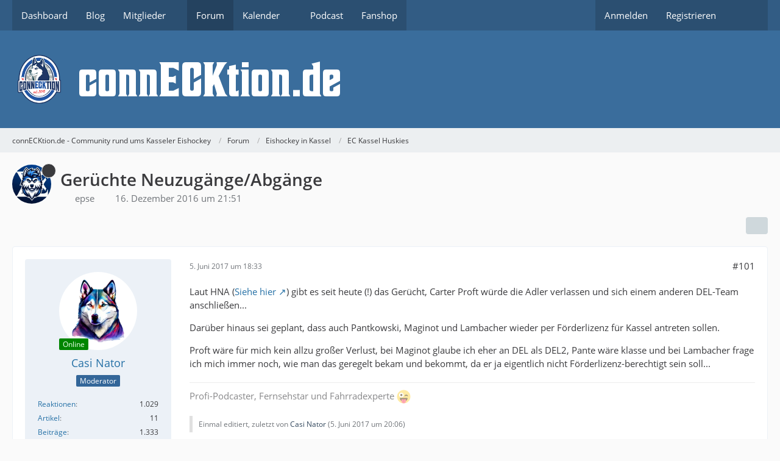

--- FILE ---
content_type: text/html; charset=UTF-8
request_url: https://www.connecktion.de/forum/thread/11-ger%C3%BCchte-neuzug%C3%A4nge-abg%C3%A4nge/?postID=821
body_size: 17568
content:









<!DOCTYPE html>
<html
	dir="ltr"
	lang="de"
	data-color-scheme="light"
>

<head>
	<meta charset="utf-8">
		
	<title>Gerüchte Neuzugänge/Abgänge - Seite 6 - EC Kassel Huskies - connECKtion.de - Community rund ums Kasseler Eishockey</title>
	
	<meta name="viewport" content="width=device-width, initial-scale=1">
<meta name="format-detection" content="telephone=no">
<meta property="og:site_name" content="connECKtion.de - Community rund ums Kasseler Eishockey">
<meta property="og:title" content="Gerüchte Neuzugänge/Abgänge - connECKtion.de - Community rund ums Kasseler Eishockey">
<meta property="og:url" content="https://www.connecktion.de/forum/thread/11-ger%C3%BCchte-neuzug%C3%A4nge-abg%C3%A4nge/">
<meta property="og:type" content="article">
<meta property="og:description" content="Hier können die Gerüchte rund um den Kader diskutiert werden.  ;)">
<meta name="description" content="Hier können die Gerüchte rund um den Kader diskutiert werden.  ;)">

<!-- Stylesheets -->
<link rel="stylesheet" type="text/css" href="https://www.connecktion.de/style/style-2.css?m=1760095731"><link rel="preload" href="https://www.connecktion.de/font/families/Open%20Sans/OpenSans-Regular.woff2?v=1614334343" as="font" crossorigin>

<meta name="timezone" content="Europe/Berlin">


<script data-cfasync="false">
	var WCF_PATH = 'https://www.connecktion.de/';
	var WSC_API_URL = 'https://www.connecktion.de/';
	var WSC_RPC_API_URL = 'https://www.connecktion.de/api/rpc/';
	
	var LANGUAGE_ID = 1;
	var LANGUAGE_USE_INFORMAL_VARIANT = false;
	var TIME_NOW = 1768900621;
	var LAST_UPDATE_TIME = 1760095731;
	var ENABLE_DEBUG_MODE = false;
	var ENABLE_PRODUCTION_DEBUG_MODE = false;
	var ENABLE_DEVELOPER_TOOLS = false;
	var PAGE_TITLE = 'connECKtion.de - Community rund ums Kasseler Eishockey';
	
	var REACTION_TYPES = {"1":{"title":"Gef\u00e4llt mir","renderedIcon":"<img\n\tsrc=\"https:\/\/www.connecktion.de\/images\/reaction\/like.svg\"\n\talt=\"Gef\u00e4llt mir\"\n\tclass=\"reactionType\"\n\tdata-reaction-type-id=\"1\"\n>","iconPath":"https:\/\/www.connecktion.de\/images\/reaction\/like.svg","showOrder":1,"reactionTypeID":1,"isAssignable":1},"2":{"title":"Danke","renderedIcon":"<img\n\tsrc=\"https:\/\/www.connecktion.de\/images\/reaction\/thanks.svg\"\n\talt=\"Danke\"\n\tclass=\"reactionType\"\n\tdata-reaction-type-id=\"2\"\n>","iconPath":"https:\/\/www.connecktion.de\/images\/reaction\/thanks.svg","showOrder":2,"reactionTypeID":2,"isAssignable":1},"3":{"title":"Haha","renderedIcon":"<img\n\tsrc=\"https:\/\/www.connecktion.de\/images\/reaction\/haha.svg\"\n\talt=\"Haha\"\n\tclass=\"reactionType\"\n\tdata-reaction-type-id=\"3\"\n>","iconPath":"https:\/\/www.connecktion.de\/images\/reaction\/haha.svg","showOrder":3,"reactionTypeID":3,"isAssignable":1},"4":{"title":"Verwirrend","renderedIcon":"<img\n\tsrc=\"https:\/\/www.connecktion.de\/images\/reaction\/confused.svg\"\n\talt=\"Verwirrend\"\n\tclass=\"reactionType\"\n\tdata-reaction-type-id=\"4\"\n>","iconPath":"https:\/\/www.connecktion.de\/images\/reaction\/confused.svg","showOrder":4,"reactionTypeID":4,"isAssignable":1},"5":{"title":"Traurig","renderedIcon":"<img\n\tsrc=\"https:\/\/www.connecktion.de\/images\/reaction\/sad.svg\"\n\talt=\"Traurig\"\n\tclass=\"reactionType\"\n\tdata-reaction-type-id=\"5\"\n>","iconPath":"https:\/\/www.connecktion.de\/images\/reaction\/sad.svg","showOrder":5,"reactionTypeID":5,"isAssignable":1}};
	
	
	</script>

<script data-cfasync="false" src="https://www.connecktion.de/js/WoltLabSuite/WebComponent.min.js?v=1760095731"></script>
<script data-cfasync="false" src="https://www.connecktion.de/js/preload/de.preload.js?v=1760095731"></script>

<script data-cfasync="false" src="https://www.connecktion.de/js/WoltLabSuite.Core.tiny.min.js?v=1760095731"></script>
<script data-cfasync="false">
requirejs.config({
	baseUrl: 'https://www.connecktion.de/js',
	urlArgs: 't=1760095731'
	
});

window.addEventListener('pageshow', function(event) {
	if (event.persisted) {
		window.location.reload();
	}
});

</script>











<script data-cfasync="false" src="https://www.connecktion.de/js/WoltLabSuite.Calendar.tiny.min.js?v=1760095731"></script>

<script data-cfasync="false" src="https://www.connecktion.de/js/WoltLabSuite.Forum.tiny.min.js?v=1760095731"></script>


<noscript>
	<style>
		.jsOnly {
			display: none !important;
		}
		
		.noJsOnly {
			display: block !important;
		}
	</style>
</noscript>



	
	
	<script type="application/ld+json">
{
"@context": "http://schema.org",
"@type": "WebSite",
"url": "https:\/\/www.connecktion.de\/",
"potentialAction": {
"@type": "SearchAction",
"target": "https:\/\/www.connecktion.de\/search\/?q={search_term_string}",
"query-input": "required name=search_term_string"
}
}
</script>
<link rel="apple-touch-icon" sizes="180x180" href="https://www.connecktion.de/images/style-2/apple-touch-icon.png">
<link rel="manifest" href="https://www.connecktion.de/images/style-2/manifest-1.json">
<link rel="icon" type="image/png" sizes="48x48" href="https://www.connecktion.de/images/style-2/favicon-48x48.png">
<meta name="msapplication-config" content="https://www.connecktion.de/images/style-2/browserconfig.xml">
<meta name="theme-color" content="#3a6d9c">
<script>
	{
		document.querySelector('meta[name="theme-color"]').content = window.getComputedStyle(document.documentElement).getPropertyValue("--wcfPageThemeColor");
	}
</script>

	
			<link rel="canonical" href="https://www.connecktion.de/forum/thread/11-ger%C3%BCchte-neuzug%C3%A4nge-abg%C3%A4nge/?pageNo=6">
		
						<link rel="next" href="https://www.connecktion.de/forum/thread/11-ger%C3%BCchte-neuzug%C3%A4nge-abg%C3%A4nge/?pageNo=7">
				<link rel="prev" href="https://www.connecktion.de/forum/thread/11-ger%C3%BCchte-neuzug%C3%A4nge-abg%C3%A4nge/?pageNo=5">
	
		</head>

<body id="tpl_wbb_thread"
	itemscope itemtype="http://schema.org/WebPage" itemid="https://www.connecktion.de/forum/thread/11-ger%C3%BCchte-neuzug%C3%A4nge-abg%C3%A4nge/?pageNo=6"	data-template="thread" data-application="wbb" data-page-id="49" data-page-identifier="com.woltlab.wbb.Thread"	data-board-id="8" data-thread-id="11"	class="">

<span id="top"></span>

<div id="pageContainer" class="pageContainer">
	
	
	<div id="pageHeaderContainer" class="pageHeaderContainer">
	<header id="pageHeader" class="pageHeader">
		<div id="pageHeaderPanel" class="pageHeaderPanel">
			<div class="layoutBoundary">
				<div class="box mainMenu" data-box-identifier="com.woltlab.wcf.MainMenu">
			
		
	<div class="boxContent">
		<nav aria-label="Hauptmenü">
	<ol class="boxMenu">
		
		
					<li class="" data-identifier="com.woltlab.wcf.Dashboard">
				<a href="https://www.connecktion.de/" class="boxMenuLink">
					<span class="boxMenuLinkTitle">Dashboard</span>
														</a>
				
				</li>				
									<li class="" data-identifier="com.woltlab.wcf.ArticleList">
				<a href="https://www.connecktion.de/article-list/" class="boxMenuLink">
					<span class="boxMenuLinkTitle">Blog</span>
														</a>
				
				</li>				
									<li class=" boxMenuHasChildren" data-identifier="com.woltlab.wcf.MembersList">
				<a href="https://www.connecktion.de/members-list/" class="boxMenuLink">
					<span class="boxMenuLinkTitle">Mitglieder</span>
																<fa-icon size="16" name="caret-down" solid></fa-icon>
									</a>
				
				<ol class="boxMenuDepth1">				
									<li class="" data-identifier="com.woltlab.wcf.RecentActivityList">
				<a href="https://www.connecktion.de/recent-activity-list/" class="boxMenuLink">
					<span class="boxMenuLinkTitle">Letzte Aktivitäten</span>
														</a>
				
				</li>				
									<li class="" data-identifier="com.woltlab.wcf.UsersOnlineList">
				<a href="https://www.connecktion.de/users-online-list/" class="boxMenuLink">
					<span class="boxMenuLinkTitle">Benutzer online</span>
														</a>
				
				</li>				
									<li class="" data-identifier="com.woltlab.wcf.Team">
				<a href="https://www.connecktion.de/team/" class="boxMenuLink">
					<span class="boxMenuLinkTitle">Team</span>
														</a>
				
				</li>				
									<li class="" data-identifier="com.woltlab.wcf.UserSearch">
				<a href="https://www.connecktion.de/user-search/" class="boxMenuLink">
					<span class="boxMenuLinkTitle">Mitgliedersuche</span>
														</a>
				
				</li>				
									</ol></li>									<li class="active" data-identifier="com.woltlab.wbb.BoardList">
				<a href="https://www.connecktion.de/forum/" class="boxMenuLink" aria-current="page">
					<span class="boxMenuLinkTitle">Forum</span>
														</a>
				
				</li>				
									<li class=" boxMenuHasChildren" data-identifier="com.woltlab.calendar.Calendar">
				<a href="https://www.connecktion.de/calendar/" class="boxMenuLink">
					<span class="boxMenuLinkTitle">Kalender</span>
																<fa-icon size="16" name="caret-down" solid></fa-icon>
									</a>
				
				<ol class="boxMenuDepth1">				
									<li class="" data-identifier="com.woltlab.calendar.UpcomingEventList">
				<a href="https://www.connecktion.de/calendar/upcoming-event-list/" class="boxMenuLink">
					<span class="boxMenuLinkTitle">Termine</span>
														</a>
				
				</li>				
									<li class="" data-identifier="com.woltlab.calendar.Map">
				<a href="https://www.connecktion.de/calendar/map/" class="boxMenuLink">
					<span class="boxMenuLinkTitle">Karte</span>
														</a>
				
				</li>				
									</ol></li>									<li class="" data-identifier="d8f867d83af080929a27ef547ceb3a4550eba737">
				<a href="https://connecktion.letscast.fm/" target="_blank" rel="nofollow noopener" class="boxMenuLink">
					<span class="boxMenuLinkTitle">Podcast</span>
														</a>
				
				</li>				
									<li class="" data-identifier="com.woltlab.wcf.generic24">
				<a href="https://eisenbach-sport.de/connECKtion/" target="_blank" rel="nofollow noopener" class="boxMenuLink">
					<span class="boxMenuLinkTitle">Fanshop</span>
														</a>
				
				</li>				
																	
		
	</ol>
</nav>	</div>
</div><button type="button" class="pageHeaderMenuMobile" aria-expanded="false" aria-label="Menü">
	<span class="pageHeaderMenuMobileInactive">
		<fa-icon size="32" name="bars"></fa-icon>
	</span>
	<span class="pageHeaderMenuMobileActive">
		<fa-icon size="32" name="xmark"></fa-icon>
	</span>
</button>
				
				<nav id="topMenu" class="userPanel">
	<ul class="userPanelItems">
								<li id="userLogin">
				<a
					class="loginLink"
					href="https://www.connecktion.de/login/?url=https%3A%2F%2Fwww.connecktion.de%2Fforum%2Fthread%2F11-ger%25C3%25BCchte-neuzug%25C3%25A4nge-abg%25C3%25A4nge%2F%3FpostID%3D821"
					rel="nofollow"
				>Anmelden</a>
			</li>
							<li id="userRegistration">
					<a
						class="registrationLink"
						href="https://www.connecktion.de/register/"
						rel="nofollow"
					>Registrieren</a>
				</li>
							
								
							
		<!-- page search -->
		<li>
			<a href="https://www.connecktion.de/search/" id="userPanelSearchButton" class="jsTooltip" title="Suche"><fa-icon size="32" name="magnifying-glass"></fa-icon> <span>Suche</span></a>
		</li>
	</ul>
</nav>
	<a
		href="https://www.connecktion.de/login/?url=https%3A%2F%2Fwww.connecktion.de%2Fforum%2Fthread%2F11-ger%25C3%25BCchte-neuzug%25C3%25A4nge-abg%25C3%25A4nge%2F%3FpostID%3D821"
		class="userPanelLoginLink jsTooltip"
		title="Anmelden"
		rel="nofollow"
	>
		<fa-icon size="32" name="arrow-right-to-bracket"></fa-icon>
	</a>
			</div>
		</div>
		
		<div id="pageHeaderFacade" class="pageHeaderFacade">
			<div class="layoutBoundary">
				<div id="pageHeaderLogo" class="pageHeaderLogo">
		
	<a href="https://www.connecktion.de/forum/" aria-label="connECKtion.de - Community rund ums Kasseler Eishockey">
		<img src="https://www.connecktion.de/images/style-2/pageLogo.png" alt="" class="pageHeaderLogoLarge" height="80" width="562" loading="eager">
		<img src="https://www.connecktion.de/images/style-2/pageLogoMobile.png" alt="" class="pageHeaderLogoSmall" height="100" width="100" loading="eager">
		
		
	</a>
</div>
				
					

					
		
			
	
<button type="button" id="pageHeaderSearchMobile" class="pageHeaderSearchMobile" aria-expanded="false" aria-label="Suche">
	<fa-icon size="32" name="magnifying-glass"></fa-icon>
</button>

<div id="pageHeaderSearch" class="pageHeaderSearch">
	<form method="post" action="https://www.connecktion.de/search/">
		<div id="pageHeaderSearchInputContainer" class="pageHeaderSearchInputContainer">
			<div class="pageHeaderSearchType dropdown">
				<a href="#" class="button dropdownToggle" id="pageHeaderSearchTypeSelect">
					<span class="pageHeaderSearchTypeLabel">Dieses Thema</span>
					<fa-icon size="16" name="caret-down" solid></fa-icon>
				</a>
				<ul class="dropdownMenu">
					<li><a href="#" data-extended-link="https://www.connecktion.de/search/?extended=1" data-object-type="everywhere">Alles</a></li>
					<li class="dropdownDivider"></li>
					
											<li><a href="#" data-extended-link="https://www.connecktion.de/search/?extended=1&amp;type=com.woltlab.wbb.post" data-object-type="com.woltlab.wbb.post" data-parameters='{ "threadID": 11 }'>Dieses Thema</a></li>		<li><a href="#" data-extended-link="https://www.connecktion.de/search/?extended=1&amp;type=com.woltlab.wbb.post" data-object-type="com.woltlab.wbb.post" data-parameters='{ "boardID": 8 }'>Dieses Forum</a></li>
						
						<li class="dropdownDivider"></li>
					
					
																		<li><a href="#" data-extended-link="https://www.connecktion.de/search/?type=com.woltlab.wcf.article&amp;extended=1" data-object-type="com.woltlab.wcf.article">Artikel</a></li>
																								<li><a href="#" data-extended-link="https://www.connecktion.de/search/?type=com.woltlab.wcf.page&amp;extended=1" data-object-type="com.woltlab.wcf.page">Seiten</a></li>
																																			<li><a href="#" data-extended-link="https://www.connecktion.de/search/?type=com.woltlab.wbb.post&amp;extended=1" data-object-type="com.woltlab.wbb.post">Forum</a></li>
																								<li><a href="#" data-extended-link="https://www.connecktion.de/search/?type=com.woltlab.calendar.event&amp;extended=1" data-object-type="com.woltlab.calendar.event">Termine</a></li>
																
					<li class="dropdownDivider"></li>
					<li><a class="pageHeaderSearchExtendedLink" href="https://www.connecktion.de/search/?extended=1">Erweiterte Suche</a></li>
				</ul>
			</div>
			
			<input type="search" name="q" id="pageHeaderSearchInput" class="pageHeaderSearchInput" placeholder="Suchbegriff eingeben" autocomplete="off" value="">
			
			<button type="submit" class="pageHeaderSearchInputButton button" title="Suche">
				<fa-icon size="16" name="magnifying-glass"></fa-icon>
			</button>
			
			<div id="pageHeaderSearchParameters"></div>
			
					</div>
	</form>
</div>

	
			</div>
		</div>
	</header>
	
	
</div>
	
	
	
	
	
	<div class="pageNavigation">
	<div class="layoutBoundary">
			<nav class="breadcrumbs" aria-label="Verlaufsnavigation">
		<ol class="breadcrumbs__list" itemprop="breadcrumb" itemscope itemtype="http://schema.org/BreadcrumbList">
			<li class="breadcrumbs__item" title="connECKtion.de - Community rund ums Kasseler Eishockey" itemprop="itemListElement" itemscope itemtype="http://schema.org/ListItem">
							<a class="breadcrumbs__link" href="https://www.connecktion.de/" itemprop="item">
																<span class="breadcrumbs__title" itemprop="name">connECKtion.de - Community rund ums Kasseler Eishockey</span>
							</a>
															<meta itemprop="position" content="1">
																					</li>
														
											<li class="breadcrumbs__item" title="Forum" itemprop="itemListElement" itemscope itemtype="http://schema.org/ListItem">
							<a class="breadcrumbs__link" href="https://www.connecktion.de/forum/" itemprop="item">
																<span class="breadcrumbs__title" itemprop="name">Forum</span>
							</a>
															<meta itemprop="position" content="2">
																					</li>
														
											<li class="breadcrumbs__item" title="Eishockey in Kassel" itemprop="itemListElement" itemscope itemtype="http://schema.org/ListItem">
							<a class="breadcrumbs__link" href="https://www.connecktion.de/forum/board/4-eishockey-in-kassel/" itemprop="item">
																<span class="breadcrumbs__title" itemprop="name">Eishockey in Kassel</span>
							</a>
															<meta itemprop="position" content="3">
																					</li>
														
											<li class="breadcrumbs__item" title="EC Kassel Huskies" itemprop="itemListElement" itemscope itemtype="http://schema.org/ListItem">
							<a class="breadcrumbs__link" href="https://www.connecktion.de/forum/board/8-ec-kassel-huskies/" itemprop="item">
																	<span class="breadcrumbs__parent_indicator">
										<fa-icon size="16" name="arrow-left-long"></fa-icon>
									</span>
																<span class="breadcrumbs__title" itemprop="name">EC Kassel Huskies</span>
							</a>
															<meta itemprop="position" content="4">
																					</li>
		</ol>
	</nav>
	</div>
</div>
	
	
	
	<section id="main" class="main" role="main" 	itemprop="mainEntity" itemscope itemtype="http://schema.org/DiscussionForumPosting"
	itemid="https://www.connecktion.de/forum/thread/11-ger%C3%BCchte-neuzug%C3%A4nge-abg%C3%A4nge/#post11"
>
		<div class="layoutBoundary">
			

						
			<div id="content" class="content">
								
																<header class="contentHeader messageGroupContentHeader wbbThread" data-thread-id="11" data-is-closed="0" data-is-deleted="0" data-is-disabled="0" data-is-sticky="1" data-is-announcement="0" data-is-link="0">
		<div class="contentHeaderIcon">
			<img src="https://www.connecktion.de/images/avatars/a7/123-a7171f7f6ff8bb052b27c88a9dd2d0f4f28e32cc.webp" width="64" height="64" alt="" class="userAvatarImage" loading="lazy">
										<span class="jsTooltip jsIconSticky wbbStickyIcon" title="Angepinnt">
					<fa-icon size="16" name="thumbtack"></fa-icon>
				</span>
												
		</div>

		<div class="contentHeaderTitle">
			<h1 class="contentTitle" itemprop="name headline">Gerüchte Neuzugänge/Abgänge</h1>
			<ul class="inlineList contentHeaderMetaData">
				

				

									<li itemprop="author" itemscope itemtype="http://schema.org/Person">
						<fa-icon size="16" name="user"></fa-icon>
													<a href="https://www.connecktion.de/user/4-epse/" class="userLink" data-object-id="4" itemprop="url">
								<span itemprop="name">epse</span>
							</a>
											</li>
				
				<li>
					<fa-icon size="16" name="clock"></fa-icon>
					<a href="https://www.connecktion.de/forum/thread/11-ger%C3%BCchte-neuzug%C3%A4nge-abg%C3%A4nge/"><woltlab-core-date-time date="2016-12-16T20:51:33+00:00">16. Dezember 2016 um 21:51</woltlab-core-date-time></a>
				</li>

				
				
				
			</ul>

			<meta itemprop="url" content="https://www.connecktion.de/forum/thread/11-ger%C3%BCchte-neuzug%C3%A4nge-abg%C3%A4nge/">
			<meta itemprop="commentCount" content="3480">
							<meta itemprop="datePublished" content="2016-12-16T21:51:33+01:00">
					</div>

		
	</header>
													
				
				
				
				
				
				




	<div class="contentInteraction">
					<div class="contentInteractionPagination paginationTop">
				<woltlab-core-pagination page="6" count="175" url="https://www.connecktion.de/forum/thread/11-ger%C3%BCchte-neuzug%C3%A4nge-abg%C3%A4nge/"></woltlab-core-pagination>			</div>
		
					<div class="contentInteractionButtonContainer">
				
									 <div class="contentInteractionShareButton">
						<button type="button" class="button small wsShareButton jsTooltip" title="Teilen" data-link="https://www.connecktion.de/forum/thread/11-ger%C3%BCchte-neuzug%C3%A4nge-abg%C3%A4nge/" data-link-title="Gerüchte Neuzugänge/Abgänge" data-bbcode="[thread]11[/thread]">
		<fa-icon size="16" name="share-nodes"></fa-icon>
	</button>					</div>
				
							</div>
			</div>


	<div class="section">
		<ul
			class="wbbThreadPostList messageList jsClipboardContainer"
			data-is-last-page="false"
			data-last-post-time="1763066179"
			data-page-no="6"
			data-type="com.woltlab.wbb.post"
		>
							



			
		
		
		
	
	
			<li
			id="post821"
			class="
				anchorFixedHeader
															"
		>
			<article class="wbbPost message messageSidebarOrientationLeft jsClipboardObject jsMessage userOnlineGroupMarking5"
				data-post-id="821" data-can-edit="0" data-can-edit-inline="0"
				data-is-closed="0" data-is-deleted="0" data-is-disabled="0"
								data-object-id="821" data-object-type="com.woltlab.wbb.likeablePost" data-user-id="66"													itemprop="comment"
					itemscope itemtype="http://schema.org/Comment"
					itemid="https://www.connecktion.de/forum/thread/11-ger%C3%BCchte-neuzug%C3%A4nge-abg%C3%A4nge/?postID=821#post821"
							>
				<meta itemprop="datePublished" content="2017-06-05T18:33:16+02:00">
									<meta itemprop="dateModified" content="2017-06-05T20:06:29+02:00">
													<meta itemprop="url" content="https://www.connecktion.de/forum/thread/11-ger%C3%BCchte-neuzug%C3%A4nge-abg%C3%A4nge/?postID=821#post821">
									 
	
<aside role="presentation" class="messageSidebar userOnline member" itemprop="author" itemscope itemtype="http://schema.org/Person">
	<div class="messageAuthor">
		
		
								
							<div class="userAvatar">
					<a href="https://www.connecktion.de/user/66-casi-nator/" aria-hidden="true" tabindex="-1"><img src="https://www.connecktion.de/images/avatars/53/129-538c962a205b9f6cf99a66343fd5b00c316498a3.webp" width="128" height="128" alt="" class="userAvatarImage" loading="lazy"></a>					
					<span class="badge green badgeOnline" title="Casi Nator ist online">Online</span>				</div>
						
			<div class="messageAuthorContainer">
				<a href="https://www.connecktion.de/user/66-casi-nator/" class="username userLink" data-object-id="66" itemprop="url">
					<span itemprop="name">Casi Nator</span>
				</a>
														
					
							</div>
			
												<div class="userTitle">
						<span class="badge userTitleBadge blue">Moderator</span>
					</div>
				
				
							
						</div>
	
			
		
									<div class="userCredits">
					<dl class="plain dataList">
						<dt><a href="https://www.connecktion.de/user/66-casi-nator/#likes" class="jsTooltip" title="Erhaltene Reaktionen von Casi Nator">Reaktionen</a></dt>
								<dd>1.029</dd>
														
														
														
															<dt><a href="https://www.connecktion.de/article-list/?userID=66" class="jsTooltip" title="Artikel von Casi Nator">Artikel</a></dt>
								<dd>11</dd>
														
								<dt><a href="https://www.connecktion.de/forum/user-post-list/66-casi-nator/" title="Beiträge von Casi Nator" class="jsTooltip">Beiträge</a></dt>
	<dd>1.333</dd>
					</dl>
				</div>
			
				
		
	</aside>
				
				<div class="messageContent">
					<header class="messageHeader">
						<div class="messageHeaderBox">
							<ul class="messageHeaderMetaData">
								<li><a href="https://www.connecktion.de/forum/thread/11-ger%C3%BCchte-neuzug%C3%A4nge-abg%C3%A4nge/?postID=821#post821" rel="nofollow" class="permalink messagePublicationTime"><woltlab-core-date-time date="2017-06-05T16:33:16+00:00">5. Juni 2017 um 18:33</woltlab-core-date-time></a></li>
								
								
							</ul>
							
							<ul class="messageStatus">
																																																
								
							</ul>
						</div>
						
						<ul class="messageQuickOptions">
															
														
															<li>
									<a href="https://www.connecktion.de/forum/thread/11-ger%C3%BCchte-neuzug%C3%A4nge-abg%C3%A4nge/?postID=821#post821" rel="nofollow" class="jsTooltip wsShareButton" title="Teilen" data-link-title="Re: Gerüchte Neuzugänge/Abgänge">#101</a>
								</li>
														
														
							
						</ul>
						
						
					</header>
					
					<div class="messageBody">
												
												
						
						
						<div class="messageText" itemprop="text">
														
							<p>Laut HNA (<a href="https://www.hna.de/sport/kassel-huskies/huskies-proft-absprung-8377716.html?utm_source=whatsapp&amp;utm_medium=app&amp;utm_campaign=wa-hna-hu-huskies-proft-absprung-8377716-cdate-20170606-ctime-17&amp;utm_content=ver1" class="externalURL" target="_blank" rel="nofollow noopener ugc">Siehe hier</a>) gibt es seit heute (!) das Gerücht, Carter Proft würde die Adler verlassen und sich einem anderen DEL-Team anschließen...</p><p>Darüber hinaus sei geplant, dass auch Pantkowski, Maginot und Lambacher wieder per Förderlizenz für Kassel antreten sollen.</p><p>Proft wäre für mich kein allzu großer Verlust, bei Maginot glaube ich eher an DEL als DEL2, Pante wäre klasse und bei Lambacher frage ich mich immer noch, wie man das geregelt bekam und bekommt, da er ja eigentlich nicht Förderlizenz-berechtigt sein soll...</p>						</div>
						
						
					</div>
					
					<footer class="messageFooter">
												
													<div class="messageSignature">
								<div><p>Profi-Podcaster, Fernsehstar und Fahrradexperte  <img src="https://www.connecktion.de/images/smilies/emojione/1f61c.png" alt="8o" title="w00t" class="smiley" srcset="https://www.connecktion.de/images/smilies/emojione/1f61c@2x.png 2x" height="23" width="23" loading="eager" translate="no"></p></div>
							</div>
												
						
						
						<div class="messageFooterNotes">
															<p class="messageFooterNote wbbPostEditNote">Einmal editiert, zuletzt von <a href="https://www.connecktion.de/user/66-casi-nator/" class="userLink" data-object-id="66">Casi Nator</a> (<woltlab-core-date-time date="2017-06-05T18:06:29+00:00">5. Juni 2017 um 20:06</woltlab-core-date-time>)</p>
														
														
														
														
							
						</div>
						
						<div class="messageFooterGroup">
							
																	
	<woltlab-core-reaction-summary
		data="[]"
		object-type="com.woltlab.wbb.likeablePost"
		object-id="821"
		selected-reaction="0"
	></woltlab-core-reaction-summary>
							
							<ul class="messageFooterButtonsExtra buttonList smallButtons jsMobileNavigationExtra">
																									<li>
										<button
											type="button"
											title="Inhalt melden"
											class="button jsTooltip"
											data-report-content="com.woltlab.wbb.post"
											data-object-id="821"
										>
											<fa-icon size="16" name="triangle-exclamation"></fa-icon>
											<span class="invisible">Inhalt melden</span>
										</button>
									</li>
																																
							</ul>
							
							<ul class="messageFooterButtons buttonList smallButtons jsMobileNavigation">
																																								
							</ul>
						</div>

						
					</footer>
				</div>
			</article>
		</li>
		
	
	
		
		
				
		
		
		
	
	
			<li
			id="post822"
			class="
				anchorFixedHeader
				messageGroupStarter											"
		>
			<article class="wbbPost message messageSidebarOrientationLeft jsClipboardObject jsMessage userOnlineGroupMarking5"
				data-post-id="822" data-can-edit="0" data-can-edit-inline="0"
				data-is-closed="0" data-is-deleted="0" data-is-disabled="0"
								data-object-id="822" data-object-type="com.woltlab.wbb.likeablePost" data-user-id="4"													itemprop="comment"
					itemscope itemtype="http://schema.org/Comment"
					itemid="https://www.connecktion.de/forum/thread/11-ger%C3%BCchte-neuzug%C3%A4nge-abg%C3%A4nge/?postID=822#post822"
							>
				<meta itemprop="datePublished" content="2017-06-06T08:42:56+02:00">
													<meta itemprop="url" content="https://www.connecktion.de/forum/thread/11-ger%C3%BCchte-neuzug%C3%A4nge-abg%C3%A4nge/?postID=822#post822">
								
<aside role="presentation" class="messageSidebar member" itemprop="author" itemscope itemtype="http://schema.org/Person">
	<div class="messageAuthor">
		
		
								
							<div class="userAvatar">
					<a href="https://www.connecktion.de/user/4-epse/" aria-hidden="true" tabindex="-1"><img src="https://www.connecktion.de/images/avatars/a7/123-a7171f7f6ff8bb052b27c88a9dd2d0f4f28e32cc.webp" width="128" height="128" alt="" class="userAvatarImage" loading="lazy"></a>					
									</div>
						
			<div class="messageAuthorContainer">
				<a href="https://www.connecktion.de/user/4-epse/" class="username userLink" data-object-id="4" itemprop="url">
					<span itemprop="name">epse</span>
				</a>
														
					
							</div>
			
												<div class="userTitle">
						<span class="badge userTitleBadge blue">Moderator</span>
					</div>
				
				
							
						</div>
	
			
		
									<div class="userCredits">
					<dl class="plain dataList">
						<dt><a href="https://www.connecktion.de/user/4-epse/#likes" class="jsTooltip" title="Erhaltene Reaktionen von epse">Reaktionen</a></dt>
								<dd>622</dd>
														
														
														
															<dt><a href="https://www.connecktion.de/article-list/?userID=4" class="jsTooltip" title="Artikel von epse">Artikel</a></dt>
								<dd>130</dd>
														
								<dt><a href="https://www.connecktion.de/forum/user-post-list/4-epse/" title="Beiträge von epse" class="jsTooltip">Beiträge</a></dt>
	<dd>1.472</dd>
					</dl>
				</div>
			
				
		
	</aside>
				
				<div class="messageContent">
					<header class="messageHeader">
						<div class="messageHeaderBox">
							<ul class="messageHeaderMetaData">
								<li><a href="https://www.connecktion.de/forum/thread/11-ger%C3%BCchte-neuzug%C3%A4nge-abg%C3%A4nge/?postID=822#post822" rel="nofollow" class="permalink messagePublicationTime"><woltlab-core-date-time date="2017-06-06T06:42:56+00:00">6. Juni 2017 um 08:42</woltlab-core-date-time></a></li>
								
								
							</ul>
							
							<ul class="messageStatus">
																																																
								
							</ul>
						</div>
						
						<ul class="messageQuickOptions">
															
														
															<li>
									<a href="https://www.connecktion.de/forum/thread/11-ger%C3%BCchte-neuzug%C3%A4nge-abg%C3%A4nge/?postID=822#post822" rel="nofollow" class="jsTooltip wsShareButton" title="Teilen" data-link-title="Re: Gerüchte Neuzugänge/Abgänge">#102</a>
								</li>
														
														
							
						</ul>
						
						
					</header>
					
					<div class="messageBody">
												
												
						
						
						<div class="messageText" itemprop="text">
														
							<blockquote class="quoteBox collapsibleBbcode jsCollapsibleBbcode" cite="https://www.connecktion.de/forum/thread/?postID=821#post821">
	<div class="quoteBoxIcon">
					<a href="https://www.connecktion.de/user/66-casi-nator/" class="userLink" data-object-id="66" aria-hidden="true"><img src="https://www.connecktion.de/images/avatars/53/129-538c962a205b9f6cf99a66343fd5b00c316498a3.webp" width="24" height="24" alt="" class="userAvatarImage" loading="lazy"></a>
			</div>
	
	<div class="quoteBoxTitle">
									<a href="https://www.connecktion.de/forum/thread/?postID=821#post821">Zitat von Casi Nator</a>
						</div>
	
	<div class="quoteBoxContent">
		<p><br>Laut HNA (<a href="https://www.hna.de/sport/kassel-huskies/huskies-proft-absprung-8377716.html?utm_source=whatsapp&amp;utm_medium=app&amp;utm_campaign=wa-hna-hu-huskies-proft-absprung-8377716-cdate-20170606-ctime-17&amp;utm_content=ver1" class="externalURL" target="_blank" rel="nofollow noopener ugc">Siehe hier</a>) gibt es seit heute (!) das Gerücht, Carter Proft würde die Adler verlassen und sich einem anderen DEL-Team anschließen...</p>

<p>Darüber hinaus sei geplant, dass auch Pantkowski, Maginot und Lambacher wieder per Förderlizenz für Kassel antreten sollen.</p>

<p>Proft wäre für mich kein allzu großer Verlust, bei Maginot glaube ich eher an DEL als DEL2, Pante wäre klasse und bei Lambacher frage ich mich immer noch, wie man das geregelt bekam und bekommt, da er ja eigentlich nicht Förderlizenz-berechtigt sein soll...</p>
	</div>
	
	</blockquote><p>Die haben auch schon mal aufmerksamer im Forum gelesen. Beispiel: Wingas-Cup.</p>						</div>
						
						
					</div>
					
					<footer class="messageFooter">
												
												
						
						
						<div class="messageFooterNotes">
														
														
														
														
							
						</div>
						
						<div class="messageFooterGroup">
							
																	
	<woltlab-core-reaction-summary
		data="[]"
		object-type="com.woltlab.wbb.likeablePost"
		object-id="822"
		selected-reaction="0"
	></woltlab-core-reaction-summary>
							
							<ul class="messageFooterButtonsExtra buttonList smallButtons jsMobileNavigationExtra">
																									<li>
										<button
											type="button"
											title="Inhalt melden"
											class="button jsTooltip"
											data-report-content="com.woltlab.wbb.post"
											data-object-id="822"
										>
											<fa-icon size="16" name="triangle-exclamation"></fa-icon>
											<span class="invisible">Inhalt melden</span>
										</button>
									</li>
																																
							</ul>
							
							<ul class="messageFooterButtons buttonList smallButtons jsMobileNavigation">
																																								
							</ul>
						</div>

						
					</footer>
				</div>
			</article>
		</li>
		
	
	
		
		
				
		
		
		
	
	
			<li
			id="post826"
			class="
				anchorFixedHeader
															"
		>
			<article class="wbbPost message messageSidebarOrientationLeft jsClipboardObject jsMessage userOnlineGroupMarking3"
				data-post-id="826" data-can-edit="0" data-can-edit-inline="0"
				data-is-closed="0" data-is-deleted="0" data-is-disabled="0"
								data-object-id="826" data-object-type="com.woltlab.wbb.likeablePost" data-user-id="118"													itemprop="comment"
					itemscope itemtype="http://schema.org/Comment"
					itemid="https://www.connecktion.de/forum/thread/11-ger%C3%BCchte-neuzug%C3%A4nge-abg%C3%A4nge/?postID=826#post826"
							>
				<meta itemprop="datePublished" content="2017-06-07T22:39:26+02:00">
													<meta itemprop="url" content="https://www.connecktion.de/forum/thread/11-ger%C3%BCchte-neuzug%C3%A4nge-abg%C3%A4nge/?postID=826#post826">
								
<aside role="presentation" class="messageSidebar member" itemprop="author" itemscope itemtype="http://schema.org/Person">
	<div class="messageAuthor">
		
		
								
							<div class="userAvatar">
					<a href="https://www.connecktion.de/user/118-nordhessenstar/" aria-hidden="true" tabindex="-1"><img src="https://www.connecktion.de/images/avatars/ab/11-ab75701b01f0763969dbab8d14451341aac34d00.webp" width="128" height="128" alt="" class="userAvatarImage" loading="lazy"></a>					
									</div>
						
			<div class="messageAuthorContainer">
				<a href="https://www.connecktion.de/user/118-nordhessenstar/" class="username userLink" data-object-id="118" itemprop="url">
					<span itemprop="name">Nordhessenstar</span>
				</a>
														
					
							</div>
			
												<div class="userTitle">
						<span class="badge userTitleBadge">Profi</span>
					</div>
				
				
							
						</div>
	
			
		
									<div class="userCredits">
					<dl class="plain dataList">
						<dt><a href="https://www.connecktion.de/user/118-nordhessenstar/#likes" class="jsTooltip" title="Erhaltene Reaktionen von Nordhessenstar">Reaktionen</a></dt>
								<dd>156</dd>
														
														
														
														
								<dt><a href="https://www.connecktion.de/forum/user-post-list/118-nordhessenstar/" title="Beiträge von Nordhessenstar" class="jsTooltip">Beiträge</a></dt>
	<dd>576</dd>
					</dl>
				</div>
			
				
		
	</aside>
				
				<div class="messageContent">
					<header class="messageHeader">
						<div class="messageHeaderBox">
							<ul class="messageHeaderMetaData">
								<li><a href="https://www.connecktion.de/forum/thread/11-ger%C3%BCchte-neuzug%C3%A4nge-abg%C3%A4nge/?postID=826#post826" rel="nofollow" class="permalink messagePublicationTime"><woltlab-core-date-time date="2017-06-07T20:39:26+00:00">7. Juni 2017 um 22:39</woltlab-core-date-time></a></li>
								
								
							</ul>
							
							<ul class="messageStatus">
																																																
								
							</ul>
						</div>
						
						<ul class="messageQuickOptions">
															
														
															<li>
									<a href="https://www.connecktion.de/forum/thread/11-ger%C3%BCchte-neuzug%C3%A4nge-abg%C3%A4nge/?postID=826#post826" rel="nofollow" class="jsTooltip wsShareButton" title="Teilen" data-link-title="Re: Gerüchte Neuzugänge/Abgänge">#103</a>
								</li>
														
														
							
						</ul>
						
						
					</header>
					
					<div class="messageBody">
												
												
						
						
						<div class="messageText" itemprop="text">
														
							<p>Gracel wechselt leider von Kaufbeuren nach Dänemark, der ist raus.</p>						</div>
						
						
					</div>
					
					<footer class="messageFooter">
												
												
						
						
						<div class="messageFooterNotes">
														
														
														
														
							
						</div>
						
						<div class="messageFooterGroup">
							
																	
	<woltlab-core-reaction-summary
		data="[]"
		object-type="com.woltlab.wbb.likeablePost"
		object-id="826"
		selected-reaction="0"
	></woltlab-core-reaction-summary>
							
							<ul class="messageFooterButtonsExtra buttonList smallButtons jsMobileNavigationExtra">
																									<li>
										<button
											type="button"
											title="Inhalt melden"
											class="button jsTooltip"
											data-report-content="com.woltlab.wbb.post"
											data-object-id="826"
										>
											<fa-icon size="16" name="triangle-exclamation"></fa-icon>
											<span class="invisible">Inhalt melden</span>
										</button>
									</li>
																																
							</ul>
							
							<ul class="messageFooterButtons buttonList smallButtons jsMobileNavigation">
																																								
							</ul>
						</div>

						
					</footer>
				</div>
			</article>
		</li>
		
	
	
		
		
				
		
		
		
	
	
			<li
			id="post827"
			class="
				anchorFixedHeader
				messageGroupStarter											"
		>
			<article class="wbbPost message messageSidebarOrientationLeft jsClipboardObject jsMessage userOnlineGroupMarking5"
				data-post-id="827" data-can-edit="0" data-can-edit-inline="0"
				data-is-closed="0" data-is-deleted="0" data-is-disabled="0"
								data-object-id="827" data-object-type="com.woltlab.wbb.likeablePost" data-user-id="4"													itemprop="comment"
					itemscope itemtype="http://schema.org/Comment"
					itemid="https://www.connecktion.de/forum/thread/11-ger%C3%BCchte-neuzug%C3%A4nge-abg%C3%A4nge/?postID=827#post827"
							>
				<meta itemprop="datePublished" content="2017-06-08T09:33:12+02:00">
													<meta itemprop="url" content="https://www.connecktion.de/forum/thread/11-ger%C3%BCchte-neuzug%C3%A4nge-abg%C3%A4nge/?postID=827#post827">
								
<aside role="presentation" class="messageSidebar member" itemprop="author" itemscope itemtype="http://schema.org/Person">
	<div class="messageAuthor">
		
		
								
							<div class="userAvatar">
					<a href="https://www.connecktion.de/user/4-epse/" aria-hidden="true" tabindex="-1"><img src="https://www.connecktion.de/images/avatars/a7/123-a7171f7f6ff8bb052b27c88a9dd2d0f4f28e32cc.webp" width="128" height="128" alt="" class="userAvatarImage" loading="lazy"></a>					
									</div>
						
			<div class="messageAuthorContainer">
				<a href="https://www.connecktion.de/user/4-epse/" class="username userLink" data-object-id="4" itemprop="url">
					<span itemprop="name">epse</span>
				</a>
														
					
							</div>
			
												<div class="userTitle">
						<span class="badge userTitleBadge blue">Moderator</span>
					</div>
				
				
							
						</div>
	
			
		
									<div class="userCredits">
					<dl class="plain dataList">
						<dt><a href="https://www.connecktion.de/user/4-epse/#likes" class="jsTooltip" title="Erhaltene Reaktionen von epse">Reaktionen</a></dt>
								<dd>622</dd>
														
														
														
															<dt><a href="https://www.connecktion.de/article-list/?userID=4" class="jsTooltip" title="Artikel von epse">Artikel</a></dt>
								<dd>130</dd>
														
								<dt><a href="https://www.connecktion.de/forum/user-post-list/4-epse/" title="Beiträge von epse" class="jsTooltip">Beiträge</a></dt>
	<dd>1.472</dd>
					</dl>
				</div>
			
				
		
	</aside>
				
				<div class="messageContent">
					<header class="messageHeader">
						<div class="messageHeaderBox">
							<ul class="messageHeaderMetaData">
								<li><a href="https://www.connecktion.de/forum/thread/11-ger%C3%BCchte-neuzug%C3%A4nge-abg%C3%A4nge/?postID=827#post827" rel="nofollow" class="permalink messagePublicationTime"><woltlab-core-date-time date="2017-06-08T07:33:12+00:00">8. Juni 2017 um 09:33</woltlab-core-date-time></a></li>
								
								
							</ul>
							
							<ul class="messageStatus">
																																																
								
							</ul>
						</div>
						
						<ul class="messageQuickOptions">
															
														
															<li>
									<a href="https://www.connecktion.de/forum/thread/11-ger%C3%BCchte-neuzug%C3%A4nge-abg%C3%A4nge/?postID=827#post827" rel="nofollow" class="jsTooltip wsShareButton" title="Teilen" data-link-title="Re: Gerüchte Neuzugänge/Abgänge">#104</a>
								</li>
														
														
							
						</ul>
						
						
					</header>
					
					<div class="messageBody">
												
												
						
						
						<div class="messageText" itemprop="text">
														
							<blockquote class="quoteBox collapsibleBbcode jsCollapsibleBbcode" cite="https://www.connecktion.de/forum/thread/?postID=716#post716">
	<div class="quoteBoxIcon">
					<a href="https://www.connecktion.de/user/4-epse/" class="userLink" data-object-id="4" aria-hidden="true"><img src="https://www.connecktion.de/images/avatars/a7/123-a7171f7f6ff8bb052b27c88a9dd2d0f4f28e32cc.webp" width="24" height="24" alt="" class="userAvatarImage" loading="lazy"></a>
			</div>
	
	<div class="quoteBoxTitle">
									<a href="https://www.connecktion.de/forum/thread/?postID=716#post716">Zitat von epse</a>
						</div>
	
	<div class="quoteBoxContent">
		<p><br>Gestern kam mir zu Ohren, dass Shawn Weller mit Kassel in Verbindung gebracht wird. Die Südhessen sind wohl auch an ihm dran.</p>
	</div>
	
	</blockquote><p>Weller verlängert dann doch in Bietigheim.<br>Preibisch ist auch raus.</p>						</div>
						
						
					</div>
					
					<footer class="messageFooter">
												
												
						
						
						<div class="messageFooterNotes">
														
														
														
														
							
						</div>
						
						<div class="messageFooterGroup">
							
																	
	<woltlab-core-reaction-summary
		data="[]"
		object-type="com.woltlab.wbb.likeablePost"
		object-id="827"
		selected-reaction="0"
	></woltlab-core-reaction-summary>
							
							<ul class="messageFooterButtonsExtra buttonList smallButtons jsMobileNavigationExtra">
																									<li>
										<button
											type="button"
											title="Inhalt melden"
											class="button jsTooltip"
											data-report-content="com.woltlab.wbb.post"
											data-object-id="827"
										>
											<fa-icon size="16" name="triangle-exclamation"></fa-icon>
											<span class="invisible">Inhalt melden</span>
										</button>
									</li>
																																
							</ul>
							
							<ul class="messageFooterButtons buttonList smallButtons jsMobileNavigation">
																																								
							</ul>
						</div>

						
					</footer>
				</div>
			</article>
		</li>
		
	
	
		
		
				
		
		
		
	
	
			<li
			id="post830"
			class="
				anchorFixedHeader
															"
		>
			<article class="wbbPost message messageSidebarOrientationLeft jsClipboardObject jsMessage userOnlineGroupMarking3"
				data-post-id="830" data-can-edit="0" data-can-edit-inline="0"
				data-is-closed="0" data-is-deleted="0" data-is-disabled="0"
								data-object-id="830" data-object-type="com.woltlab.wbb.likeablePost" data-user-id="124"													itemprop="comment"
					itemscope itemtype="http://schema.org/Comment"
					itemid="https://www.connecktion.de/forum/thread/11-ger%C3%BCchte-neuzug%C3%A4nge-abg%C3%A4nge/?postID=830#post830"
							>
				<meta itemprop="datePublished" content="2017-06-08T23:07:49+02:00">
													<meta itemprop="url" content="https://www.connecktion.de/forum/thread/11-ger%C3%BCchte-neuzug%C3%A4nge-abg%C3%A4nge/?postID=830#post830">
								
<aside role="presentation" class="messageSidebar member" itemprop="author" itemscope itemtype="http://schema.org/Person">
	<div class="messageAuthor">
		
		
								
							<div class="userAvatar">
					<a href="https://www.connecktion.de/user/124-keller/" aria-hidden="true" tabindex="-1"><img src="[data-uri]" width="128" height="128" alt="" class="userAvatarImage"></a>					
									</div>
						
			<div class="messageAuthorContainer">
				<a href="https://www.connecktion.de/user/124-keller/" class="username userLink" data-object-id="124" itemprop="url">
					<span itemprop="name">Keller</span>
				</a>
														
					
							</div>
			
												<div class="userTitle">
						<span class="badge userTitleBadge">Fortgeschrittener</span>
					</div>
				
				
							
						</div>
	
			
		
									<div class="userCredits">
					<dl class="plain dataList">
						<dt><a href="https://www.connecktion.de/user/124-keller/#likes" class="jsTooltip" title="Erhaltene Reaktionen von Keller">Reaktionen</a></dt>
								<dd>166</dd>
														
														
														
														
								<dt><a href="https://www.connecktion.de/forum/user-post-list/124-keller/" title="Beiträge von Keller" class="jsTooltip">Beiträge</a></dt>
	<dd>217</dd>
					</dl>
				</div>
			
				
		
	</aside>
				
				<div class="messageContent">
					<header class="messageHeader">
						<div class="messageHeaderBox">
							<ul class="messageHeaderMetaData">
								<li><a href="https://www.connecktion.de/forum/thread/11-ger%C3%BCchte-neuzug%C3%A4nge-abg%C3%A4nge/?postID=830#post830" rel="nofollow" class="permalink messagePublicationTime"><woltlab-core-date-time date="2017-06-08T21:07:49+00:00">8. Juni 2017 um 23:07</woltlab-core-date-time></a></li>
								
								
							</ul>
							
							<ul class="messageStatus">
																																																
								
							</ul>
						</div>
						
						<ul class="messageQuickOptions">
															
														
															<li>
									<a href="https://www.connecktion.de/forum/thread/11-ger%C3%BCchte-neuzug%C3%A4nge-abg%C3%A4nge/?postID=830#post830" rel="nofollow" class="jsTooltip wsShareButton" title="Teilen" data-link-title="Re: Gerüchte Neuzugänge/Abgänge">#105</a>
								</li>
														
														
							
						</ul>
						
						
					</header>
					
					<div class="messageBody">
												
												
						
						
						<div class="messageText" itemprop="text">
														
							<p>Bei dem Team benötigen wir weder Gracel noch Preibisch  <img src="https://www.connecktion.de/images/smilies/emojione/1f609.png" alt=";)" title="wink" class="smiley" srcset="https://www.connecktion.de/images/smilies/emojione/1f609@2x.png 2x" height="23" width="23" loading="eager" translate="no"></p><p>Keller, Pante</p><p>Little Reiß<br>Tomassoni Rogl<br>Heinrich Müller <br>Maginot Kraus</p><p>Klinge Merl Pimm<br>Carciola MacKay Collins <br>Meilleur Hungerecker Ritter <br>Klöpper Koziol Christ</p><p>Ob die beiden offen Positionen finanziell so darstellbar, eher schwierig! Aber einer wäre ja auch schon klasse! Zumindest kein Vergleich zur letzten Saison!!!</p>						</div>
						
						
					</div>
					
					<footer class="messageFooter">
												
												
						
						
						<div class="messageFooterNotes">
														
														
														
														
							
						</div>
						
						<div class="messageFooterGroup">
							
																	
	<woltlab-core-reaction-summary
		data="[]"
		object-type="com.woltlab.wbb.likeablePost"
		object-id="830"
		selected-reaction="0"
	></woltlab-core-reaction-summary>
							
							<ul class="messageFooterButtonsExtra buttonList smallButtons jsMobileNavigationExtra">
																									<li>
										<button
											type="button"
											title="Inhalt melden"
											class="button jsTooltip"
											data-report-content="com.woltlab.wbb.post"
											data-object-id="830"
										>
											<fa-icon size="16" name="triangle-exclamation"></fa-icon>
											<span class="invisible">Inhalt melden</span>
										</button>
									</li>
																																
							</ul>
							
							<ul class="messageFooterButtons buttonList smallButtons jsMobileNavigation">
																																								
							</ul>
						</div>

						
					</footer>
				</div>
			</article>
		</li>
		
	
	
		
		
				
		
		
		
	
	
			<li
			id="post831"
			class="
				anchorFixedHeader
															"
		>
			<article class="wbbPost message messageSidebarOrientationLeft jsClipboardObject jsMessage userOnlineGroupMarking5"
				data-post-id="831" data-can-edit="0" data-can-edit-inline="0"
				data-is-closed="0" data-is-deleted="0" data-is-disabled="0"
								data-object-id="831" data-object-type="com.woltlab.wbb.likeablePost" data-user-id="66"													itemprop="comment"
					itemscope itemtype="http://schema.org/Comment"
					itemid="https://www.connecktion.de/forum/thread/11-ger%C3%BCchte-neuzug%C3%A4nge-abg%C3%A4nge/?postID=831#post831"
							>
				<meta itemprop="datePublished" content="2017-06-09T09:19:37+02:00">
													<meta itemprop="url" content="https://www.connecktion.de/forum/thread/11-ger%C3%BCchte-neuzug%C3%A4nge-abg%C3%A4nge/?postID=831#post831">
								
<aside role="presentation" class="messageSidebar userOnline member" itemprop="author" itemscope itemtype="http://schema.org/Person">
	<div class="messageAuthor">
		
		
								
							<div class="userAvatar">
					<a href="https://www.connecktion.de/user/66-casi-nator/" aria-hidden="true" tabindex="-1"><img src="https://www.connecktion.de/images/avatars/53/129-538c962a205b9f6cf99a66343fd5b00c316498a3.webp" width="128" height="128" alt="" class="userAvatarImage" loading="lazy"></a>					
					<span class="badge green badgeOnline" title="Casi Nator ist online">Online</span>				</div>
						
			<div class="messageAuthorContainer">
				<a href="https://www.connecktion.de/user/66-casi-nator/" class="username userLink" data-object-id="66" itemprop="url">
					<span itemprop="name">Casi Nator</span>
				</a>
														
					
							</div>
			
												<div class="userTitle">
						<span class="badge userTitleBadge blue">Moderator</span>
					</div>
				
				
							
						</div>
	
			
		
									<div class="userCredits">
					<dl class="plain dataList">
						<dt><a href="https://www.connecktion.de/user/66-casi-nator/#likes" class="jsTooltip" title="Erhaltene Reaktionen von Casi Nator">Reaktionen</a></dt>
								<dd>1.029</dd>
														
														
														
															<dt><a href="https://www.connecktion.de/article-list/?userID=66" class="jsTooltip" title="Artikel von Casi Nator">Artikel</a></dt>
								<dd>11</dd>
														
								<dt><a href="https://www.connecktion.de/forum/user-post-list/66-casi-nator/" title="Beiträge von Casi Nator" class="jsTooltip">Beiträge</a></dt>
	<dd>1.333</dd>
					</dl>
				</div>
			
				
		
	</aside>
				
				<div class="messageContent">
					<header class="messageHeader">
						<div class="messageHeaderBox">
							<ul class="messageHeaderMetaData">
								<li><a href="https://www.connecktion.de/forum/thread/11-ger%C3%BCchte-neuzug%C3%A4nge-abg%C3%A4nge/?postID=831#post831" rel="nofollow" class="permalink messagePublicationTime"><woltlab-core-date-time date="2017-06-09T07:19:37+00:00">9. Juni 2017 um 09:19</woltlab-core-date-time></a></li>
								
								
							</ul>
							
							<ul class="messageStatus">
																																																
								
							</ul>
						</div>
						
						<ul class="messageQuickOptions">
															
														
															<li>
									<a href="https://www.connecktion.de/forum/thread/11-ger%C3%BCchte-neuzug%C3%A4nge-abg%C3%A4nge/?postID=831#post831" rel="nofollow" class="jsTooltip wsShareButton" title="Teilen" data-link-title="Re: Gerüchte Neuzugänge/Abgänge">#106</a>
								</li>
														
														
							
						</ul>
						
						
					</header>
					
					<div class="messageBody">
												
												
						
						
						<div class="messageText" itemprop="text">
														
							<p>Das Team wäre sicherlich klasse...<br>Aber ich glaube nicht, dass Tomassoni nach Kassel zurückkehren wird.</p>						</div>
						
						
					</div>
					
					<footer class="messageFooter">
												
													<div class="messageSignature">
								<div><p>Profi-Podcaster, Fernsehstar und Fahrradexperte  <img src="https://www.connecktion.de/images/smilies/emojione/1f61c.png" alt="8o" title="w00t" class="smiley" srcset="https://www.connecktion.de/images/smilies/emojione/1f61c@2x.png 2x" height="23" width="23" loading="eager" translate="no"></p></div>
							</div>
												
						
						
						<div class="messageFooterNotes">
														
														
														
														
							
						</div>
						
						<div class="messageFooterGroup">
							
																	
	<woltlab-core-reaction-summary
		data="[]"
		object-type="com.woltlab.wbb.likeablePost"
		object-id="831"
		selected-reaction="0"
	></woltlab-core-reaction-summary>
							
							<ul class="messageFooterButtonsExtra buttonList smallButtons jsMobileNavigationExtra">
																									<li>
										<button
											type="button"
											title="Inhalt melden"
											class="button jsTooltip"
											data-report-content="com.woltlab.wbb.post"
											data-object-id="831"
										>
											<fa-icon size="16" name="triangle-exclamation"></fa-icon>
											<span class="invisible">Inhalt melden</span>
										</button>
									</li>
																																
							</ul>
							
							<ul class="messageFooterButtons buttonList smallButtons jsMobileNavigation">
																																								
							</ul>
						</div>

						
					</footer>
				</div>
			</article>
		</li>
		
	
	
		
		
				
		
		
		
	
	
			<li
			id="post832"
			class="
				anchorFixedHeader
															"
		>
			<article class="wbbPost message messageSidebarOrientationLeft jsClipboardObject jsMessage userOnlineGroupMarking3"
				data-post-id="832" data-can-edit="0" data-can-edit-inline="0"
				data-is-closed="0" data-is-deleted="0" data-is-disabled="0"
								data-object-id="832" data-object-type="com.woltlab.wbb.likeablePost" data-user-id="123"													itemprop="comment"
					itemscope itemtype="http://schema.org/Comment"
					itemid="https://www.connecktion.de/forum/thread/11-ger%C3%BCchte-neuzug%C3%A4nge-abg%C3%A4nge/?postID=832#post832"
							>
				<meta itemprop="datePublished" content="2017-06-09T09:21:54+02:00">
													<meta itemprop="url" content="https://www.connecktion.de/forum/thread/11-ger%C3%BCchte-neuzug%C3%A4nge-abg%C3%A4nge/?postID=832#post832">
								
<aside role="presentation" class="messageSidebar member" itemprop="author" itemscope itemtype="http://schema.org/Person">
	<div class="messageAuthor">
		
		
								
							<div class="userAvatar">
					<a href="https://www.connecktion.de/user/123-alexserikow/" aria-hidden="true" tabindex="-1"><img src="[data-uri]" width="128" height="128" alt="" class="userAvatarImage"></a>					
									</div>
						
			<div class="messageAuthorContainer">
				<a href="https://www.connecktion.de/user/123-alexserikow/" class="username userLink" data-object-id="123" itemprop="url">
					<span itemprop="name">alexserikow</span>
				</a>
														
					
							</div>
			
												<div class="userTitle">
						<span class="badge userTitleBadge">Anfänger</span>
					</div>
				
				
							
						</div>
	
			
		
									<div class="userCredits">
					<dl class="plain dataList">
						<dt><a href="https://www.connecktion.de/forum/user-post-list/123-alexserikow/" title="Beiträge von alexserikow" class="jsTooltip">Beiträge</a></dt>
	<dd>4</dd>
					</dl>
				</div>
			
				
		
	</aside>
				
				<div class="messageContent">
					<header class="messageHeader">
						<div class="messageHeaderBox">
							<ul class="messageHeaderMetaData">
								<li><a href="https://www.connecktion.de/forum/thread/11-ger%C3%BCchte-neuzug%C3%A4nge-abg%C3%A4nge/?postID=832#post832" rel="nofollow" class="permalink messagePublicationTime"><woltlab-core-date-time date="2017-06-09T07:21:54+00:00">9. Juni 2017 um 09:21</woltlab-core-date-time></a></li>
								
								
							</ul>
							
							<ul class="messageStatus">
																																																
								
							</ul>
						</div>
						
						<ul class="messageQuickOptions">
															
														
															<li>
									<a href="https://www.connecktion.de/forum/thread/11-ger%C3%BCchte-neuzug%C3%A4nge-abg%C3%A4nge/?postID=832#post832" rel="nofollow" class="jsTooltip wsShareButton" title="Teilen" data-link-title="Re: Gerüchte Neuzugänge/Abgänge">#107</a>
								</li>
														
														
							
						</ul>
						
						
					</header>
					
					<div class="messageBody">
												
												
						
						
						<div class="messageText" itemprop="text">
														
							<p>Hat er nicht sogar noch Vertrag in Frankfurt?</p><p><br></p><p>Gesendet von iPhone mit Tapatalk</p>						</div>
						
						
					</div>
					
					<footer class="messageFooter">
												
												
						
						
						<div class="messageFooterNotes">
														
														
														
														
							
						</div>
						
						<div class="messageFooterGroup">
							
																	
	<woltlab-core-reaction-summary
		data="[]"
		object-type="com.woltlab.wbb.likeablePost"
		object-id="832"
		selected-reaction="0"
	></woltlab-core-reaction-summary>
							
							<ul class="messageFooterButtonsExtra buttonList smallButtons jsMobileNavigationExtra">
																									<li>
										<button
											type="button"
											title="Inhalt melden"
											class="button jsTooltip"
											data-report-content="com.woltlab.wbb.post"
											data-object-id="832"
										>
											<fa-icon size="16" name="triangle-exclamation"></fa-icon>
											<span class="invisible">Inhalt melden</span>
										</button>
									</li>
																																
							</ul>
							
							<ul class="messageFooterButtons buttonList smallButtons jsMobileNavigation">
																																								
							</ul>
						</div>

						
					</footer>
				</div>
			</article>
		</li>
		
	
	
		
		
				
		
		
		
	
	
			<li
			id="post833"
			class="
				anchorFixedHeader
															"
		>
			<article class="wbbPost message messageSidebarOrientationLeft jsClipboardObject jsMessage userOnlineGroupMarking3"
				data-post-id="833" data-can-edit="0" data-can-edit-inline="0"
				data-is-closed="0" data-is-deleted="0" data-is-disabled="0"
								data-object-id="833" data-object-type="com.woltlab.wbb.likeablePost" data-user-id="57"													itemprop="comment"
					itemscope itemtype="http://schema.org/Comment"
					itemid="https://www.connecktion.de/forum/thread/11-ger%C3%BCchte-neuzug%C3%A4nge-abg%C3%A4nge/?postID=833#post833"
							>
				<meta itemprop="datePublished" content="2017-06-09T09:54:06+02:00">
													<meta itemprop="url" content="https://www.connecktion.de/forum/thread/11-ger%C3%BCchte-neuzug%C3%A4nge-abg%C3%A4nge/?postID=833#post833">
								
<aside role="presentation" class="messageSidebar member" itemprop="author" itemscope itemtype="http://schema.org/Person">
	<div class="messageAuthor">
		
		
								
							<div class="userAvatar">
					<a href="https://www.connecktion.de/user/57-huskies97/" aria-hidden="true" tabindex="-1"><img src="[data-uri]" width="128" height="128" alt="" class="userAvatarImage"></a>					
									</div>
						
			<div class="messageAuthorContainer">
				<a href="https://www.connecktion.de/user/57-huskies97/" class="username userLink" data-object-id="57" itemprop="url">
					<span itemprop="name">Huskies97</span>
				</a>
														
					
							</div>
			
												<div class="userTitle">
						<span class="badge userTitleBadge">Anfänger</span>
					</div>
				
				
							
						</div>
	
			
		
									<div class="userCredits">
					<dl class="plain dataList">
						<dt><a href="https://www.connecktion.de/forum/user-post-list/57-huskies97/" title="Beiträge von Huskies97" class="jsTooltip">Beiträge</a></dt>
	<dd>17</dd>
					</dl>
				</div>
			
				
		
	</aside>
				
				<div class="messageContent">
					<header class="messageHeader">
						<div class="messageHeaderBox">
							<ul class="messageHeaderMetaData">
								<li><a href="https://www.connecktion.de/forum/thread/11-ger%C3%BCchte-neuzug%C3%A4nge-abg%C3%A4nge/?postID=833#post833" rel="nofollow" class="permalink messagePublicationTime"><woltlab-core-date-time date="2017-06-09T07:54:06+00:00">9. Juni 2017 um 09:54</woltlab-core-date-time></a></li>
								
								
							</ul>
							
							<ul class="messageStatus">
																																																
								
							</ul>
						</div>
						
						<ul class="messageQuickOptions">
															
														
															<li>
									<a href="https://www.connecktion.de/forum/thread/11-ger%C3%BCchte-neuzug%C3%A4nge-abg%C3%A4nge/?postID=833#post833" rel="nofollow" class="jsTooltip wsShareButton" title="Teilen" data-link-title="Re: Gerüchte Neuzugänge/Abgänge">#108</a>
								</li>
														
														
							
						</ul>
						
						
					</header>
					
					<div class="messageBody">
												
												
						
						
						<div class="messageText" itemprop="text">
														
							<p>Was ist eigentlich mit matt Mackey? Was ist dran? Wohe Kommt das Gerücht?</p>						</div>
						
						
					</div>
					
					<footer class="messageFooter">
												
												
						
						
						<div class="messageFooterNotes">
														
														
														
														
							
						</div>
						
						<div class="messageFooterGroup">
							
																	
	<woltlab-core-reaction-summary
		data="[]"
		object-type="com.woltlab.wbb.likeablePost"
		object-id="833"
		selected-reaction="0"
	></woltlab-core-reaction-summary>
							
							<ul class="messageFooterButtonsExtra buttonList smallButtons jsMobileNavigationExtra">
																									<li>
										<button
											type="button"
											title="Inhalt melden"
											class="button jsTooltip"
											data-report-content="com.woltlab.wbb.post"
											data-object-id="833"
										>
											<fa-icon size="16" name="triangle-exclamation"></fa-icon>
											<span class="invisible">Inhalt melden</span>
										</button>
									</li>
																																
							</ul>
							
							<ul class="messageFooterButtons buttonList smallButtons jsMobileNavigation">
																																								
							</ul>
						</div>

						
					</footer>
				</div>
			</article>
		</li>
		
	
	
		
		
				
		
		
		
	
	
			<li
			id="post834"
			class="
				anchorFixedHeader
															"
		>
			<article class="wbbPost message messageSidebarOrientationLeft jsClipboardObject jsMessage userOnlineGroupMarking3"
				data-post-id="834" data-can-edit="0" data-can-edit-inline="0"
				data-is-closed="0" data-is-deleted="0" data-is-disabled="0"
								data-object-id="834" data-object-type="com.woltlab.wbb.likeablePost" data-user-id="124"													itemprop="comment"
					itemscope itemtype="http://schema.org/Comment"
					itemid="https://www.connecktion.de/forum/thread/11-ger%C3%BCchte-neuzug%C3%A4nge-abg%C3%A4nge/?postID=834#post834"
							>
				<meta itemprop="datePublished" content="2017-06-09T12:24:16+02:00">
													<meta itemprop="url" content="https://www.connecktion.de/forum/thread/11-ger%C3%BCchte-neuzug%C3%A4nge-abg%C3%A4nge/?postID=834#post834">
								
<aside role="presentation" class="messageSidebar member" itemprop="author" itemscope itemtype="http://schema.org/Person">
	<div class="messageAuthor">
		
		
								
							<div class="userAvatar">
					<a href="https://www.connecktion.de/user/124-keller/" aria-hidden="true" tabindex="-1"><img src="[data-uri]" width="128" height="128" alt="" class="userAvatarImage"></a>					
									</div>
						
			<div class="messageAuthorContainer">
				<a href="https://www.connecktion.de/user/124-keller/" class="username userLink" data-object-id="124" itemprop="url">
					<span itemprop="name">Keller</span>
				</a>
														
					
							</div>
			
												<div class="userTitle">
						<span class="badge userTitleBadge">Fortgeschrittener</span>
					</div>
				
				
							
						</div>
	
			
		
									<div class="userCredits">
					<dl class="plain dataList">
						<dt><a href="https://www.connecktion.de/user/124-keller/#likes" class="jsTooltip" title="Erhaltene Reaktionen von Keller">Reaktionen</a></dt>
								<dd>166</dd>
														
														
														
														
								<dt><a href="https://www.connecktion.de/forum/user-post-list/124-keller/" title="Beiträge von Keller" class="jsTooltip">Beiträge</a></dt>
	<dd>217</dd>
					</dl>
				</div>
			
				
		
	</aside>
				
				<div class="messageContent">
					<header class="messageHeader">
						<div class="messageHeaderBox">
							<ul class="messageHeaderMetaData">
								<li><a href="https://www.connecktion.de/forum/thread/11-ger%C3%BCchte-neuzug%C3%A4nge-abg%C3%A4nge/?postID=834#post834" rel="nofollow" class="permalink messagePublicationTime"><woltlab-core-date-time date="2017-06-09T10:24:16+00:00">9. Juni 2017 um 12:24</woltlab-core-date-time></a></li>
								
								
							</ul>
							
							<ul class="messageStatus">
																																																
								
							</ul>
						</div>
						
						<ul class="messageQuickOptions">
															
														
															<li>
									<a href="https://www.connecktion.de/forum/thread/11-ger%C3%BCchte-neuzug%C3%A4nge-abg%C3%A4nge/?postID=834#post834" rel="nofollow" class="jsTooltip wsShareButton" title="Teilen" data-link-title="Re: Gerüchte Neuzugänge/Abgänge">#109</a>
								</li>
														
														
							
						</ul>
						
						
					</header>
					
					<div class="messageBody">
												
												
						
						
						<div class="messageText" itemprop="text">
														
							<p>Tomassoni hätte großes Interesse (hat hier noch viele enge Kontakte!), ob er finanzierbar ist, wird die große Herausforderung! Aber schauen wir mal, wen Joe nächste Woche aus dem Hut zaubert  <img src="https://www.connecktion.de/images/smilies/emojione/1f606.png" alt=":D" title="biggrin" class="smiley" srcset="https://www.connecktion.de/images/smilies/emojione/1f606@2x.png 2x" height="23" width="23" loading="eager" translate="no"><br>Matt MacKay ist weiter auf der Suche! Hat in der DEL bisher noch keinen neuen Interessenten! Daher spannend!</p>						</div>
						
						
					</div>
					
					<footer class="messageFooter">
												
												
						
						
						<div class="messageFooterNotes">
														
														
														
														
							
						</div>
						
						<div class="messageFooterGroup">
							
																	
	<woltlab-core-reaction-summary
		data="[]"
		object-type="com.woltlab.wbb.likeablePost"
		object-id="834"
		selected-reaction="0"
	></woltlab-core-reaction-summary>
							
							<ul class="messageFooterButtonsExtra buttonList smallButtons jsMobileNavigationExtra">
																									<li>
										<button
											type="button"
											title="Inhalt melden"
											class="button jsTooltip"
											data-report-content="com.woltlab.wbb.post"
											data-object-id="834"
										>
											<fa-icon size="16" name="triangle-exclamation"></fa-icon>
											<span class="invisible">Inhalt melden</span>
										</button>
									</li>
																																
							</ul>
							
							<ul class="messageFooterButtons buttonList smallButtons jsMobileNavigation">
																																								
							</ul>
						</div>

						
					</footer>
				</div>
			</article>
		</li>
		
	
	
		
		
				
		
		
		
	
	
			<li
			id="post835"
			class="
				anchorFixedHeader
															"
		>
			<article class="wbbPost message messageSidebarOrientationLeft jsClipboardObject jsMessage userOnlineGroupMarking5"
				data-post-id="835" data-can-edit="0" data-can-edit-inline="0"
				data-is-closed="0" data-is-deleted="0" data-is-disabled="0"
								data-object-id="835" data-object-type="com.woltlab.wbb.likeablePost" data-user-id="66"													itemprop="comment"
					itemscope itemtype="http://schema.org/Comment"
					itemid="https://www.connecktion.de/forum/thread/11-ger%C3%BCchte-neuzug%C3%A4nge-abg%C3%A4nge/?postID=835#post835"
							>
				<meta itemprop="datePublished" content="2017-06-09T15:15:52+02:00">
													<meta itemprop="url" content="https://www.connecktion.de/forum/thread/11-ger%C3%BCchte-neuzug%C3%A4nge-abg%C3%A4nge/?postID=835#post835">
								
<aside role="presentation" class="messageSidebar userOnline member" itemprop="author" itemscope itemtype="http://schema.org/Person">
	<div class="messageAuthor">
		
		
								
							<div class="userAvatar">
					<a href="https://www.connecktion.de/user/66-casi-nator/" aria-hidden="true" tabindex="-1"><img src="https://www.connecktion.de/images/avatars/53/129-538c962a205b9f6cf99a66343fd5b00c316498a3.webp" width="128" height="128" alt="" class="userAvatarImage" loading="lazy"></a>					
					<span class="badge green badgeOnline" title="Casi Nator ist online">Online</span>				</div>
						
			<div class="messageAuthorContainer">
				<a href="https://www.connecktion.de/user/66-casi-nator/" class="username userLink" data-object-id="66" itemprop="url">
					<span itemprop="name">Casi Nator</span>
				</a>
														
					
							</div>
			
												<div class="userTitle">
						<span class="badge userTitleBadge blue">Moderator</span>
					</div>
				
				
							
						</div>
	
			
		
									<div class="userCredits">
					<dl class="plain dataList">
						<dt><a href="https://www.connecktion.de/user/66-casi-nator/#likes" class="jsTooltip" title="Erhaltene Reaktionen von Casi Nator">Reaktionen</a></dt>
								<dd>1.029</dd>
														
														
														
															<dt><a href="https://www.connecktion.de/article-list/?userID=66" class="jsTooltip" title="Artikel von Casi Nator">Artikel</a></dt>
								<dd>11</dd>
														
								<dt><a href="https://www.connecktion.de/forum/user-post-list/66-casi-nator/" title="Beiträge von Casi Nator" class="jsTooltip">Beiträge</a></dt>
	<dd>1.333</dd>
					</dl>
				</div>
			
				
		
	</aside>
				
				<div class="messageContent">
					<header class="messageHeader">
						<div class="messageHeaderBox">
							<ul class="messageHeaderMetaData">
								<li><a href="https://www.connecktion.de/forum/thread/11-ger%C3%BCchte-neuzug%C3%A4nge-abg%C3%A4nge/?postID=835#post835" rel="nofollow" class="permalink messagePublicationTime"><woltlab-core-date-time date="2017-06-09T13:15:52+00:00">9. Juni 2017 um 15:15</woltlab-core-date-time></a></li>
								
								
							</ul>
							
							<ul class="messageStatus">
																																																
								
							</ul>
						</div>
						
						<ul class="messageQuickOptions">
															
														
															<li>
									<a href="https://www.connecktion.de/forum/thread/11-ger%C3%BCchte-neuzug%C3%A4nge-abg%C3%A4nge/?postID=835#post835" rel="nofollow" class="jsTooltip wsShareButton" title="Teilen" data-link-title="Re: Gerüchte Neuzugänge/Abgänge">#110</a>
								</li>
														
														
							
						</ul>
						
						
					</header>
					
					<div class="messageBody">
												
												
						
						
						<div class="messageText" itemprop="text">
														
							<p>Tomassoni hat in Frankfurt keinen Vertrag mehr. Hatte einen 2-Jahres-Kontrakt unterschrieben, der läuft dieses Jahr aus. Und will wohl auch nicht verlängern.</p><p>Ist MacKay wirklich so gut? Seine Stats auf eliteprospects sprechen nicht so sehr für ihn...</p>						</div>
						
						
					</div>
					
					<footer class="messageFooter">
												
													<div class="messageSignature">
								<div><p>Profi-Podcaster, Fernsehstar und Fahrradexperte  <img src="https://www.connecktion.de/images/smilies/emojione/1f61c.png" alt="8o" title="w00t" class="smiley" srcset="https://www.connecktion.de/images/smilies/emojione/1f61c@2x.png 2x" height="23" width="23" loading="eager" translate="no"></p></div>
							</div>
												
						
						
						<div class="messageFooterNotes">
														
														
														
														
							
						</div>
						
						<div class="messageFooterGroup">
							
																	
	<woltlab-core-reaction-summary
		data="[]"
		object-type="com.woltlab.wbb.likeablePost"
		object-id="835"
		selected-reaction="0"
	></woltlab-core-reaction-summary>
							
							<ul class="messageFooterButtonsExtra buttonList smallButtons jsMobileNavigationExtra">
																									<li>
										<button
											type="button"
											title="Inhalt melden"
											class="button jsTooltip"
											data-report-content="com.woltlab.wbb.post"
											data-object-id="835"
										>
											<fa-icon size="16" name="triangle-exclamation"></fa-icon>
											<span class="invisible">Inhalt melden</span>
										</button>
									</li>
																																
							</ul>
							
							<ul class="messageFooterButtons buttonList smallButtons jsMobileNavigation">
																																								
							</ul>
						</div>

						
					</footer>
				</div>
			</article>
		</li>
		
	
	
		
		
				
		
		
		
	
	
			<li
			id="post836"
			class="
				anchorFixedHeader
															"
		>
			<article class="wbbPost message messageSidebarOrientationLeft jsClipboardObject jsMessage userOnlineGroupMarking3"
				data-post-id="836" data-can-edit="0" data-can-edit-inline="0"
				data-is-closed="0" data-is-deleted="0" data-is-disabled="0"
								data-object-id="836" data-object-type="com.woltlab.wbb.likeablePost" data-user-id="57"													itemprop="comment"
					itemscope itemtype="http://schema.org/Comment"
					itemid="https://www.connecktion.de/forum/thread/11-ger%C3%BCchte-neuzug%C3%A4nge-abg%C3%A4nge/?postID=836#post836"
							>
				<meta itemprop="datePublished" content="2017-06-09T15:21:34+02:00">
													<meta itemprop="url" content="https://www.connecktion.de/forum/thread/11-ger%C3%BCchte-neuzug%C3%A4nge-abg%C3%A4nge/?postID=836#post836">
								
<aside role="presentation" class="messageSidebar member" itemprop="author" itemscope itemtype="http://schema.org/Person">
	<div class="messageAuthor">
		
		
								
							<div class="userAvatar">
					<a href="https://www.connecktion.de/user/57-huskies97/" aria-hidden="true" tabindex="-1"><img src="[data-uri]" width="128" height="128" alt="" class="userAvatarImage"></a>					
									</div>
						
			<div class="messageAuthorContainer">
				<a href="https://www.connecktion.de/user/57-huskies97/" class="username userLink" data-object-id="57" itemprop="url">
					<span itemprop="name">Huskies97</span>
				</a>
														
					
							</div>
			
												<div class="userTitle">
						<span class="badge userTitleBadge">Anfänger</span>
					</div>
				
				
							
						</div>
	
			
		
									<div class="userCredits">
					<dl class="plain dataList">
						<dt><a href="https://www.connecktion.de/forum/user-post-list/57-huskies97/" title="Beiträge von Huskies97" class="jsTooltip">Beiträge</a></dt>
	<dd>17</dd>
					</dl>
				</div>
			
				
		
	</aside>
				
				<div class="messageContent">
					<header class="messageHeader">
						<div class="messageHeaderBox">
							<ul class="messageHeaderMetaData">
								<li><a href="https://www.connecktion.de/forum/thread/11-ger%C3%BCchte-neuzug%C3%A4nge-abg%C3%A4nge/?postID=836#post836" rel="nofollow" class="permalink messagePublicationTime"><woltlab-core-date-time date="2017-06-09T13:21:34+00:00">9. Juni 2017 um 15:21</woltlab-core-date-time></a></li>
								
								
							</ul>
							
							<ul class="messageStatus">
																																																
								
							</ul>
						</div>
						
						<ul class="messageQuickOptions">
															
														
															<li>
									<a href="https://www.connecktion.de/forum/thread/11-ger%C3%BCchte-neuzug%C3%A4nge-abg%C3%A4nge/?postID=836#post836" rel="nofollow" class="jsTooltip wsShareButton" title="Teilen" data-link-title="Re: Gerüchte Neuzugänge/Abgänge">#111</a>
								</li>
														
														
							
						</ul>
						
						
					</header>
					
					<div class="messageBody">
												
												
						
						
						<div class="messageText" itemprop="text">
														
							<p>Ist mackey überhaupt ein Gerücht? Oder einfach ein freier Spieler ?</p>						</div>
						
						
					</div>
					
					<footer class="messageFooter">
												
												
						
						
						<div class="messageFooterNotes">
														
														
														
														
							
						</div>
						
						<div class="messageFooterGroup">
							
																	
	<woltlab-core-reaction-summary
		data="[]"
		object-type="com.woltlab.wbb.likeablePost"
		object-id="836"
		selected-reaction="0"
	></woltlab-core-reaction-summary>
							
							<ul class="messageFooterButtonsExtra buttonList smallButtons jsMobileNavigationExtra">
																									<li>
										<button
											type="button"
											title="Inhalt melden"
											class="button jsTooltip"
											data-report-content="com.woltlab.wbb.post"
											data-object-id="836"
										>
											<fa-icon size="16" name="triangle-exclamation"></fa-icon>
											<span class="invisible">Inhalt melden</span>
										</button>
									</li>
																																
							</ul>
							
							<ul class="messageFooterButtons buttonList smallButtons jsMobileNavigation">
																																								
							</ul>
						</div>

						
					</footer>
				</div>
			</article>
		</li>
		
	
	
		
		
				
		
		
		
	
	
			<li
			id="post837"
			class="
				anchorFixedHeader
															"
		>
			<article class="wbbPost message messageSidebarOrientationLeft jsClipboardObject jsMessage userOnlineGroupMarking3"
				data-post-id="837" data-can-edit="0" data-can-edit-inline="0"
				data-is-closed="0" data-is-deleted="0" data-is-disabled="0"
								data-object-id="837" data-object-type="com.woltlab.wbb.likeablePost" data-user-id="124"													itemprop="comment"
					itemscope itemtype="http://schema.org/Comment"
					itemid="https://www.connecktion.de/forum/thread/11-ger%C3%BCchte-neuzug%C3%A4nge-abg%C3%A4nge/?postID=837#post837"
							>
				<meta itemprop="datePublished" content="2017-06-09T15:54:09+02:00">
													<meta itemprop="url" content="https://www.connecktion.de/forum/thread/11-ger%C3%BCchte-neuzug%C3%A4nge-abg%C3%A4nge/?postID=837#post837">
								
<aside role="presentation" class="messageSidebar member" itemprop="author" itemscope itemtype="http://schema.org/Person">
	<div class="messageAuthor">
		
		
								
							<div class="userAvatar">
					<a href="https://www.connecktion.de/user/124-keller/" aria-hidden="true" tabindex="-1"><img src="[data-uri]" width="128" height="128" alt="" class="userAvatarImage"></a>					
									</div>
						
			<div class="messageAuthorContainer">
				<a href="https://www.connecktion.de/user/124-keller/" class="username userLink" data-object-id="124" itemprop="url">
					<span itemprop="name">Keller</span>
				</a>
														
					
							</div>
			
												<div class="userTitle">
						<span class="badge userTitleBadge">Fortgeschrittener</span>
					</div>
				
				
							
						</div>
	
			
		
									<div class="userCredits">
					<dl class="plain dataList">
						<dt><a href="https://www.connecktion.de/user/124-keller/#likes" class="jsTooltip" title="Erhaltene Reaktionen von Keller">Reaktionen</a></dt>
								<dd>166</dd>
														
														
														
														
								<dt><a href="https://www.connecktion.de/forum/user-post-list/124-keller/" title="Beiträge von Keller" class="jsTooltip">Beiträge</a></dt>
	<dd>217</dd>
					</dl>
				</div>
			
				
		
	</aside>
				
				<div class="messageContent">
					<header class="messageHeader">
						<div class="messageHeaderBox">
							<ul class="messageHeaderMetaData">
								<li><a href="https://www.connecktion.de/forum/thread/11-ger%C3%BCchte-neuzug%C3%A4nge-abg%C3%A4nge/?postID=837#post837" rel="nofollow" class="permalink messagePublicationTime"><woltlab-core-date-time date="2017-06-09T13:54:09+00:00">9. Juni 2017 um 15:54</woltlab-core-date-time></a></li>
								
								
							</ul>
							
							<ul class="messageStatus">
																																																
								
							</ul>
						</div>
						
						<ul class="messageQuickOptions">
															
														
															<li>
									<a href="https://www.connecktion.de/forum/thread/11-ger%C3%BCchte-neuzug%C3%A4nge-abg%C3%A4nge/?postID=837#post837" rel="nofollow" class="jsTooltip wsShareButton" title="Teilen" data-link-title="Re: Gerüchte Neuzugänge/Abgänge">#112</a>
								</li>
														
														
							
						</ul>
						
						
					</header>
					
					<div class="messageBody">
												
												
						
						
						<div class="messageText" itemprop="text">
														
							<p>Ich kenne MacKay nur aus seiner Zeit in Crimmitschau persönlich, wo er sehr gut gespielt hat und vor allem als guter Skater aufgefallen ist! Wäre für einen Deutschen Spieler in der DEL 2 auf alle Fälle eine Verstärkung! Was ist ein Gerücht? Seine Daten sind von den Huskies auf alle Fälle analysiert worden, ob es von Joe und Rico weiter verfolgt wird, weiß ich nicht! Ich bin ja nur Goalie  <img src="https://www.connecktion.de/images/smilies/emojione/1f609.png" alt=";)" title="wink" class="smiley" srcset="https://www.connecktion.de/images/smilies/emojione/1f609@2x.png 2x" height="23" width="23" loading="eager" translate="no"></p>						</div>
						
						
					</div>
					
					<footer class="messageFooter">
												
												
						
						
						<div class="messageFooterNotes">
														
														
														
														
							
						</div>
						
						<div class="messageFooterGroup">
							
																	
	<woltlab-core-reaction-summary
		data="[]"
		object-type="com.woltlab.wbb.likeablePost"
		object-id="837"
		selected-reaction="0"
	></woltlab-core-reaction-summary>
							
							<ul class="messageFooterButtonsExtra buttonList smallButtons jsMobileNavigationExtra">
																									<li>
										<button
											type="button"
											title="Inhalt melden"
											class="button jsTooltip"
											data-report-content="com.woltlab.wbb.post"
											data-object-id="837"
										>
											<fa-icon size="16" name="triangle-exclamation"></fa-icon>
											<span class="invisible">Inhalt melden</span>
										</button>
									</li>
																																
							</ul>
							
							<ul class="messageFooterButtons buttonList smallButtons jsMobileNavigation">
																																								
							</ul>
						</div>

						
					</footer>
				</div>
			</article>
		</li>
		
	
	
		
		
				
		
		
		
	
	
			<li
			id="post840"
			class="
				anchorFixedHeader
															"
		>
			<article class="wbbPost message messageSidebarOrientationLeft jsClipboardObject jsMessage userOnlineGroupMarking3"
				data-post-id="840" data-can-edit="0" data-can-edit-inline="0"
				data-is-closed="0" data-is-deleted="0" data-is-disabled="0"
								data-object-id="840" data-object-type="com.woltlab.wbb.likeablePost" data-user-id="118"													itemprop="comment"
					itemscope itemtype="http://schema.org/Comment"
					itemid="https://www.connecktion.de/forum/thread/11-ger%C3%BCchte-neuzug%C3%A4nge-abg%C3%A4nge/?postID=840#post840"
							>
				<meta itemprop="datePublished" content="2017-06-09T16:50:07+02:00">
													<meta itemprop="url" content="https://www.connecktion.de/forum/thread/11-ger%C3%BCchte-neuzug%C3%A4nge-abg%C3%A4nge/?postID=840#post840">
								
<aside role="presentation" class="messageSidebar member" itemprop="author" itemscope itemtype="http://schema.org/Person">
	<div class="messageAuthor">
		
		
								
							<div class="userAvatar">
					<a href="https://www.connecktion.de/user/118-nordhessenstar/" aria-hidden="true" tabindex="-1"><img src="https://www.connecktion.de/images/avatars/ab/11-ab75701b01f0763969dbab8d14451341aac34d00.webp" width="128" height="128" alt="" class="userAvatarImage" loading="lazy"></a>					
									</div>
						
			<div class="messageAuthorContainer">
				<a href="https://www.connecktion.de/user/118-nordhessenstar/" class="username userLink" data-object-id="118" itemprop="url">
					<span itemprop="name">Nordhessenstar</span>
				</a>
														
					
							</div>
			
												<div class="userTitle">
						<span class="badge userTitleBadge">Profi</span>
					</div>
				
				
							
						</div>
	
			
		
									<div class="userCredits">
					<dl class="plain dataList">
						<dt><a href="https://www.connecktion.de/user/118-nordhessenstar/#likes" class="jsTooltip" title="Erhaltene Reaktionen von Nordhessenstar">Reaktionen</a></dt>
								<dd>156</dd>
														
														
														
														
								<dt><a href="https://www.connecktion.de/forum/user-post-list/118-nordhessenstar/" title="Beiträge von Nordhessenstar" class="jsTooltip">Beiträge</a></dt>
	<dd>576</dd>
					</dl>
				</div>
			
				
		
	</aside>
				
				<div class="messageContent">
					<header class="messageHeader">
						<div class="messageHeaderBox">
							<ul class="messageHeaderMetaData">
								<li><a href="https://www.connecktion.de/forum/thread/11-ger%C3%BCchte-neuzug%C3%A4nge-abg%C3%A4nge/?postID=840#post840" rel="nofollow" class="permalink messagePublicationTime"><woltlab-core-date-time date="2017-06-09T14:50:07+00:00">9. Juni 2017 um 16:50</woltlab-core-date-time></a></li>
								
								
							</ul>
							
							<ul class="messageStatus">
																																																
								
							</ul>
						</div>
						
						<ul class="messageQuickOptions">
															
														
															<li>
									<a href="https://www.connecktion.de/forum/thread/11-ger%C3%BCchte-neuzug%C3%A4nge-abg%C3%A4nge/?postID=840#post840" rel="nofollow" class="jsTooltip wsShareButton" title="Teilen" data-link-title="Re: Gerüchte Neuzugänge/Abgänge">#113</a>
								</li>
														
														
							
						</ul>
						
						
					</header>
					
					<div class="messageBody">
												
												
						
						
						<div class="messageText" itemprop="text">
														
							<p>Ich weiß gar nicht, wo das als mit MacKay herkommt.... hab davon noch nix gehört.  ::)</p>						</div>
						
						
					</div>
					
					<footer class="messageFooter">
												
												
						
						
						<div class="messageFooterNotes">
														
														
														
														
							
						</div>
						
						<div class="messageFooterGroup">
							
																	
	<woltlab-core-reaction-summary
		data="[]"
		object-type="com.woltlab.wbb.likeablePost"
		object-id="840"
		selected-reaction="0"
	></woltlab-core-reaction-summary>
							
							<ul class="messageFooterButtonsExtra buttonList smallButtons jsMobileNavigationExtra">
																									<li>
										<button
											type="button"
											title="Inhalt melden"
											class="button jsTooltip"
											data-report-content="com.woltlab.wbb.post"
											data-object-id="840"
										>
											<fa-icon size="16" name="triangle-exclamation"></fa-icon>
											<span class="invisible">Inhalt melden</span>
										</button>
									</li>
																																
							</ul>
							
							<ul class="messageFooterButtons buttonList smallButtons jsMobileNavigation">
																																								
							</ul>
						</div>

						
					</footer>
				</div>
			</article>
		</li>
		
	
	
		
		
				
		
		
		
	
	
			<li
			id="post841"
			class="
				anchorFixedHeader
															"
		>
			<article class="wbbPost message messageSidebarOrientationLeft jsClipboardObject jsMessage userOnlineGroupMarking3"
				data-post-id="841" data-can-edit="0" data-can-edit-inline="0"
				data-is-closed="0" data-is-deleted="0" data-is-disabled="0"
								data-object-id="841" data-object-type="com.woltlab.wbb.likeablePost" data-user-id="123"													itemprop="comment"
					itemscope itemtype="http://schema.org/Comment"
					itemid="https://www.connecktion.de/forum/thread/11-ger%C3%BCchte-neuzug%C3%A4nge-abg%C3%A4nge/?postID=841#post841"
							>
				<meta itemprop="datePublished" content="2017-06-09T16:51:46+02:00">
													<meta itemprop="url" content="https://www.connecktion.de/forum/thread/11-ger%C3%BCchte-neuzug%C3%A4nge-abg%C3%A4nge/?postID=841#post841">
								
<aside role="presentation" class="messageSidebar member" itemprop="author" itemscope itemtype="http://schema.org/Person">
	<div class="messageAuthor">
		
		
								
							<div class="userAvatar">
					<a href="https://www.connecktion.de/user/123-alexserikow/" aria-hidden="true" tabindex="-1"><img src="[data-uri]" width="128" height="128" alt="" class="userAvatarImage"></a>					
									</div>
						
			<div class="messageAuthorContainer">
				<a href="https://www.connecktion.de/user/123-alexserikow/" class="username userLink" data-object-id="123" itemprop="url">
					<span itemprop="name">alexserikow</span>
				</a>
														
					
							</div>
			
												<div class="userTitle">
						<span class="badge userTitleBadge">Anfänger</span>
					</div>
				
				
							
						</div>
	
			
		
									<div class="userCredits">
					<dl class="plain dataList">
						<dt><a href="https://www.connecktion.de/forum/user-post-list/123-alexserikow/" title="Beiträge von alexserikow" class="jsTooltip">Beiträge</a></dt>
	<dd>4</dd>
					</dl>
				</div>
			
				
		
	</aside>
				
				<div class="messageContent">
					<header class="messageHeader">
						<div class="messageHeaderBox">
							<ul class="messageHeaderMetaData">
								<li><a href="https://www.connecktion.de/forum/thread/11-ger%C3%BCchte-neuzug%C3%A4nge-abg%C3%A4nge/?postID=841#post841" rel="nofollow" class="permalink messagePublicationTime"><woltlab-core-date-time date="2017-06-09T14:51:46+00:00">9. Juni 2017 um 16:51</woltlab-core-date-time></a></li>
								
								
							</ul>
							
							<ul class="messageStatus">
																																																
								
							</ul>
						</div>
						
						<ul class="messageQuickOptions">
															
														
															<li>
									<a href="https://www.connecktion.de/forum/thread/11-ger%C3%BCchte-neuzug%C3%A4nge-abg%C3%A4nge/?postID=841#post841" rel="nofollow" class="jsTooltip wsShareButton" title="Teilen" data-link-title="Re: Gerüchte Neuzugänge/Abgänge">#114</a>
								</li>
														
														
							
						</ul>
						
						
					</header>
					
					<div class="messageBody">
												
												
						
						
						<div class="messageText" itemprop="text">
														
							<blockquote class="quoteBox collapsibleBbcode jsCollapsibleBbcode" cite="https://www.connecktion.de/forum/thread/?postID=836#post836">
	<div class="quoteBoxIcon">
					<a href="https://www.connecktion.de/user/57-huskies97/" class="userLink" data-object-id="57" aria-hidden="true"><img src="[data-uri]" width="24" height="24" alt="" class="userAvatarImage"></a>
			</div>
	
	<div class="quoteBoxTitle">
									<a href="https://www.connecktion.de/forum/thread/?postID=836#post836">Zitat von Huskies97</a>
						</div>
	
	<div class="quoteBoxContent">
		<p><br>Ist mackey überhaupt ein Gerücht? Oder einfach ein freier Spieler ?</p>
	</div>
	
	</blockquote><p><br>Die Frage stellt sich auch bei Tomassoni..</p><p><br></p><p>Gesendet von iPhone mit Tapatalk</p>						</div>
						
						
					</div>
					
					<footer class="messageFooter">
												
												
						
						
						<div class="messageFooterNotes">
														
														
														
														
							
						</div>
						
						<div class="messageFooterGroup">
							
																	
	<woltlab-core-reaction-summary
		data="[]"
		object-type="com.woltlab.wbb.likeablePost"
		object-id="841"
		selected-reaction="0"
	></woltlab-core-reaction-summary>
							
							<ul class="messageFooterButtonsExtra buttonList smallButtons jsMobileNavigationExtra">
																									<li>
										<button
											type="button"
											title="Inhalt melden"
											class="button jsTooltip"
											data-report-content="com.woltlab.wbb.post"
											data-object-id="841"
										>
											<fa-icon size="16" name="triangle-exclamation"></fa-icon>
											<span class="invisible">Inhalt melden</span>
										</button>
									</li>
																																
							</ul>
							
							<ul class="messageFooterButtons buttonList smallButtons jsMobileNavigation">
																																								
							</ul>
						</div>

						
					</footer>
				</div>
			</article>
		</li>
		
	
	
		
		
				
		
		
		
	
	
			<li
			id="post842"
			class="
				anchorFixedHeader
															"
		>
			<article class="wbbPost message messageSidebarOrientationLeft jsClipboardObject jsMessage userOnlineGroupMarking3"
				data-post-id="842" data-can-edit="0" data-can-edit-inline="0"
				data-is-closed="0" data-is-deleted="0" data-is-disabled="0"
								data-object-id="842" data-object-type="com.woltlab.wbb.likeablePost" data-user-id="12"													itemprop="comment"
					itemscope itemtype="http://schema.org/Comment"
					itemid="https://www.connecktion.de/forum/thread/11-ger%C3%BCchte-neuzug%C3%A4nge-abg%C3%A4nge/?postID=842#post842"
							>
				<meta itemprop="datePublished" content="2017-06-09T20:51:06+02:00">
													<meta itemprop="url" content="https://www.connecktion.de/forum/thread/11-ger%C3%BCchte-neuzug%C3%A4nge-abg%C3%A4nge/?postID=842#post842">
								
<aside role="presentation" class="messageSidebar member" itemprop="author" itemscope itemtype="http://schema.org/Person">
	<div class="messageAuthor">
		
		
								
							<div class="userAvatar">
					<a href="https://www.connecktion.de/user/12-e-herd/" aria-hidden="true" tabindex="-1"><img src="[data-uri]" width="128" height="128" alt="" class="userAvatarImage"></a>					
									</div>
						
			<div class="messageAuthorContainer">
				<a href="https://www.connecktion.de/user/12-e-herd/" class="username userLink" data-object-id="12" itemprop="url">
					<span itemprop="name">e-herd</span>
				</a>
														
					
							</div>
			
												<div class="userTitle">
						<span class="badge userTitleBadge">Profi</span>
					</div>
				
				
							
						</div>
	
			
		
									<div class="userCredits">
					<dl class="plain dataList">
						<dt><a href="https://www.connecktion.de/user/12-e-herd/#likes" class="jsTooltip" title="Erhaltene Reaktionen von e-herd">Reaktionen</a></dt>
								<dd>1.056</dd>
														
														
														
														
								<dt><a href="https://www.connecktion.de/forum/user-post-list/12-e-herd/" title="Beiträge von e-herd" class="jsTooltip">Beiträge</a></dt>
	<dd>833</dd>
					</dl>
				</div>
			
				
		
	</aside>
				
				<div class="messageContent">
					<header class="messageHeader">
						<div class="messageHeaderBox">
							<ul class="messageHeaderMetaData">
								<li><a href="https://www.connecktion.de/forum/thread/11-ger%C3%BCchte-neuzug%C3%A4nge-abg%C3%A4nge/?postID=842#post842" rel="nofollow" class="permalink messagePublicationTime"><woltlab-core-date-time date="2017-06-09T18:51:06+00:00">9. Juni 2017 um 20:51</woltlab-core-date-time></a></li>
								
								
							</ul>
							
							<ul class="messageStatus">
																																																
								
							</ul>
						</div>
						
						<ul class="messageQuickOptions">
															
														
															<li>
									<a href="https://www.connecktion.de/forum/thread/11-ger%C3%BCchte-neuzug%C3%A4nge-abg%C3%A4nge/?postID=842#post842" rel="nofollow" class="jsTooltip wsShareButton" title="Teilen" data-link-title="Re: Gerüchte Neuzugänge/Abgänge">#115</a>
								</li>
														
														
							
						</ul>
						
						
					</header>
					
					<div class="messageBody">
												
												
						
						
						<div class="messageText" itemprop="text">
														
							<p>MacKay und Tomassoni haben wie Carter Proft ihre pflegerischen Fähigkeiten erkannt, gehen zurück und machen mit Carter Proft einen Pflegedienst auf.</p><p>Keller hat Recht :o</p>						</div>
						
						
					</div>
					
					<footer class="messageFooter">
												
												
						
						
						<div class="messageFooterNotes">
														
														
														
														
							
						</div>
						
						<div class="messageFooterGroup">
							
																	
	<woltlab-core-reaction-summary
		data="[]"
		object-type="com.woltlab.wbb.likeablePost"
		object-id="842"
		selected-reaction="0"
	></woltlab-core-reaction-summary>
							
							<ul class="messageFooterButtonsExtra buttonList smallButtons jsMobileNavigationExtra">
																									<li>
										<button
											type="button"
											title="Inhalt melden"
											class="button jsTooltip"
											data-report-content="com.woltlab.wbb.post"
											data-object-id="842"
										>
											<fa-icon size="16" name="triangle-exclamation"></fa-icon>
											<span class="invisible">Inhalt melden</span>
										</button>
									</li>
																																
							</ul>
							
							<ul class="messageFooterButtons buttonList smallButtons jsMobileNavigation">
																																								
							</ul>
						</div>

						
					</footer>
				</div>
			</article>
		</li>
		
	
	
		
		
				
		
		
		
	
	
			<li
			id="post849"
			class="
				anchorFixedHeader
															"
		>
			<article class="wbbPost message messageSidebarOrientationLeft jsClipboardObject jsMessage userOnlineGroupMarking5"
				data-post-id="849" data-can-edit="0" data-can-edit-inline="0"
				data-is-closed="0" data-is-deleted="0" data-is-disabled="0"
								data-object-id="849" data-object-type="com.woltlab.wbb.likeablePost" data-user-id="66"													itemprop="comment"
					itemscope itemtype="http://schema.org/Comment"
					itemid="https://www.connecktion.de/forum/thread/11-ger%C3%BCchte-neuzug%C3%A4nge-abg%C3%A4nge/?postID=849#post849"
							>
				<meta itemprop="datePublished" content="2017-06-14T10:39:41+02:00">
													<meta itemprop="url" content="https://www.connecktion.de/forum/thread/11-ger%C3%BCchte-neuzug%C3%A4nge-abg%C3%A4nge/?postID=849#post849">
								
<aside role="presentation" class="messageSidebar userOnline member" itemprop="author" itemscope itemtype="http://schema.org/Person">
	<div class="messageAuthor">
		
		
								
							<div class="userAvatar">
					<a href="https://www.connecktion.de/user/66-casi-nator/" aria-hidden="true" tabindex="-1"><img src="https://www.connecktion.de/images/avatars/53/129-538c962a205b9f6cf99a66343fd5b00c316498a3.webp" width="128" height="128" alt="" class="userAvatarImage" loading="lazy"></a>					
					<span class="badge green badgeOnline" title="Casi Nator ist online">Online</span>				</div>
						
			<div class="messageAuthorContainer">
				<a href="https://www.connecktion.de/user/66-casi-nator/" class="username userLink" data-object-id="66" itemprop="url">
					<span itemprop="name">Casi Nator</span>
				</a>
														
					
							</div>
			
												<div class="userTitle">
						<span class="badge userTitleBadge blue">Moderator</span>
					</div>
				
				
							
						</div>
	
			
		
									<div class="userCredits">
					<dl class="plain dataList">
						<dt><a href="https://www.connecktion.de/user/66-casi-nator/#likes" class="jsTooltip" title="Erhaltene Reaktionen von Casi Nator">Reaktionen</a></dt>
								<dd>1.029</dd>
														
														
														
															<dt><a href="https://www.connecktion.de/article-list/?userID=66" class="jsTooltip" title="Artikel von Casi Nator">Artikel</a></dt>
								<dd>11</dd>
														
								<dt><a href="https://www.connecktion.de/forum/user-post-list/66-casi-nator/" title="Beiträge von Casi Nator" class="jsTooltip">Beiträge</a></dt>
	<dd>1.333</dd>
					</dl>
				</div>
			
				
		
	</aside>
				
				<div class="messageContent">
					<header class="messageHeader">
						<div class="messageHeaderBox">
							<ul class="messageHeaderMetaData">
								<li><a href="https://www.connecktion.de/forum/thread/11-ger%C3%BCchte-neuzug%C3%A4nge-abg%C3%A4nge/?postID=849#post849" rel="nofollow" class="permalink messagePublicationTime"><woltlab-core-date-time date="2017-06-14T08:39:41+00:00">14. Juni 2017 um 10:39</woltlab-core-date-time></a></li>
								
								
							</ul>
							
							<ul class="messageStatus">
																																																
								
							</ul>
						</div>
						
						<ul class="messageQuickOptions">
															
														
															<li>
									<a href="https://www.connecktion.de/forum/thread/11-ger%C3%BCchte-neuzug%C3%A4nge-abg%C3%A4nge/?postID=849#post849" rel="nofollow" class="jsTooltip wsShareButton" title="Teilen" data-link-title="Re: Gerüchte Neuzugänge/Abgänge">#116</a>
								</li>
														
														
							
						</ul>
						
						
					</header>
					
					<div class="messageBody">
												
												
						
						
						<div class="messageText" itemprop="text">
														
							<p>Offensichtlich haben die Huskies auf der Torhüterposition einen <a href="https://www.lokalo24.de/sport/kassel-huskies/noch-hungerecker-huskies-verpflichten-dritten-torwart-8402281.html" class="externalURL" target="_blank" rel="nofollow noopener ugc">Neuzugang zu vermelden</a>!</p><p>Leon Hungerecker, Bruder von Phil kommt als geplanter dritter Goalie nach Kassel!</p>						</div>
						
						
					</div>
					
					<footer class="messageFooter">
												
													<div class="messageSignature">
								<div><p>Profi-Podcaster, Fernsehstar und Fahrradexperte  <img src="https://www.connecktion.de/images/smilies/emojione/1f61c.png" alt="8o" title="w00t" class="smiley" srcset="https://www.connecktion.de/images/smilies/emojione/1f61c@2x.png 2x" height="23" width="23" loading="eager" translate="no"></p></div>
							</div>
												
						
						
						<div class="messageFooterNotes">
														
														
														
														
							
						</div>
						
						<div class="messageFooterGroup">
							
																	
	<woltlab-core-reaction-summary
		data="[]"
		object-type="com.woltlab.wbb.likeablePost"
		object-id="849"
		selected-reaction="0"
	></woltlab-core-reaction-summary>
							
							<ul class="messageFooterButtonsExtra buttonList smallButtons jsMobileNavigationExtra">
																									<li>
										<button
											type="button"
											title="Inhalt melden"
											class="button jsTooltip"
											data-report-content="com.woltlab.wbb.post"
											data-object-id="849"
										>
											<fa-icon size="16" name="triangle-exclamation"></fa-icon>
											<span class="invisible">Inhalt melden</span>
										</button>
									</li>
																																
							</ul>
							
							<ul class="messageFooterButtons buttonList smallButtons jsMobileNavigation">
																																								
							</ul>
						</div>

						
					</footer>
				</div>
			</article>
		</li>
		
	
	
		
		
				
		
		
		
	
	
			<li
			id="post850"
			class="
				anchorFixedHeader
				messageGroupStarter											"
		>
			<article class="wbbPost message messageSidebarOrientationLeft jsClipboardObject jsMessage userOnlineGroupMarking5"
				data-post-id="850" data-can-edit="0" data-can-edit-inline="0"
				data-is-closed="0" data-is-deleted="0" data-is-disabled="0"
								data-object-id="850" data-object-type="com.woltlab.wbb.likeablePost" data-user-id="4"													itemprop="comment"
					itemscope itemtype="http://schema.org/Comment"
					itemid="https://www.connecktion.de/forum/thread/11-ger%C3%BCchte-neuzug%C3%A4nge-abg%C3%A4nge/?postID=850#post850"
							>
				<meta itemprop="datePublished" content="2017-06-14T11:32:37+02:00">
													<meta itemprop="url" content="https://www.connecktion.de/forum/thread/11-ger%C3%BCchte-neuzug%C3%A4nge-abg%C3%A4nge/?postID=850#post850">
								
<aside role="presentation" class="messageSidebar member" itemprop="author" itemscope itemtype="http://schema.org/Person">
	<div class="messageAuthor">
		
		
								
							<div class="userAvatar">
					<a href="https://www.connecktion.de/user/4-epse/" aria-hidden="true" tabindex="-1"><img src="https://www.connecktion.de/images/avatars/a7/123-a7171f7f6ff8bb052b27c88a9dd2d0f4f28e32cc.webp" width="128" height="128" alt="" class="userAvatarImage" loading="lazy"></a>					
									</div>
						
			<div class="messageAuthorContainer">
				<a href="https://www.connecktion.de/user/4-epse/" class="username userLink" data-object-id="4" itemprop="url">
					<span itemprop="name">epse</span>
				</a>
														
					
							</div>
			
												<div class="userTitle">
						<span class="badge userTitleBadge blue">Moderator</span>
					</div>
				
				
							
						</div>
	
			
		
									<div class="userCredits">
					<dl class="plain dataList">
						<dt><a href="https://www.connecktion.de/user/4-epse/#likes" class="jsTooltip" title="Erhaltene Reaktionen von epse">Reaktionen</a></dt>
								<dd>622</dd>
														
														
														
															<dt><a href="https://www.connecktion.de/article-list/?userID=4" class="jsTooltip" title="Artikel von epse">Artikel</a></dt>
								<dd>130</dd>
														
								<dt><a href="https://www.connecktion.de/forum/user-post-list/4-epse/" title="Beiträge von epse" class="jsTooltip">Beiträge</a></dt>
	<dd>1.472</dd>
					</dl>
				</div>
			
				
		
	</aside>
				
				<div class="messageContent">
					<header class="messageHeader">
						<div class="messageHeaderBox">
							<ul class="messageHeaderMetaData">
								<li><a href="https://www.connecktion.de/forum/thread/11-ger%C3%BCchte-neuzug%C3%A4nge-abg%C3%A4nge/?postID=850#post850" rel="nofollow" class="permalink messagePublicationTime"><woltlab-core-date-time date="2017-06-14T09:32:37+00:00">14. Juni 2017 um 11:32</woltlab-core-date-time></a></li>
								
								
							</ul>
							
							<ul class="messageStatus">
																																																
								
							</ul>
						</div>
						
						<ul class="messageQuickOptions">
															
														
															<li>
									<a href="https://www.connecktion.de/forum/thread/11-ger%C3%BCchte-neuzug%C3%A4nge-abg%C3%A4nge/?postID=850#post850" rel="nofollow" class="jsTooltip wsShareButton" title="Teilen" data-link-title="Re: Gerüchte Neuzugänge/Abgänge">#117</a>
								</li>
														
														
							
						</ul>
						
						
					</header>
					
					<div class="messageBody">
												
												
						
						
						<div class="messageText" itemprop="text">
														
							<blockquote class="quoteBox collapsibleBbcode jsCollapsibleBbcode" cite="https://www.connecktion.de/forum/thread/?postID=849#post849">
	<div class="quoteBoxIcon">
					<a href="https://www.connecktion.de/user/66-casi-nator/" class="userLink" data-object-id="66" aria-hidden="true"><img src="https://www.connecktion.de/images/avatars/53/129-538c962a205b9f6cf99a66343fd5b00c316498a3.webp" width="24" height="24" alt="" class="userAvatarImage" loading="lazy"></a>
			</div>
	
	<div class="quoteBoxTitle">
									<a href="https://www.connecktion.de/forum/thread/?postID=849#post849">Zitat von Casi Nator</a>
						</div>
	
	<div class="quoteBoxContent">
		<p><br>Offensichtlich haben die Huskies auf der Torhüterposition einen <a href="https://www.lokalo24.de/sport/kassel-huskies/noch-hungerecker-huskies-verpflichten-dritten-torwart-8402281.html" class="externalURL" target="_blank" rel="nofollow noopener ugc">Neuzugang zu vermelden</a>!</p>

<p>Leon Hungerecker, Bruder von Phil kommt als geplanter dritter Goalie nach Kassel!</p>
	</div>
	
	</blockquote><p>Interessant finde ich "als dritter Torhüter". Vermute mal, dass er für die Indians auflaufen wird.<br>Die Frage nach der Nummer 2 bleibt trotzdem spannend.  <img src="https://www.connecktion.de/images/smilies/emojione/1f60e.png" alt="8)" title="cool" class="smiley" srcset="https://www.connecktion.de/images/smilies/emojione/1f60e@2x.png 2x" height="23" width="23" loading="eager" translate="no"></p>						</div>
						
						
					</div>
					
					<footer class="messageFooter">
												
												
						
						
						<div class="messageFooterNotes">
														
														
														
														
							
						</div>
						
						<div class="messageFooterGroup">
							
																	
	<woltlab-core-reaction-summary
		data="[]"
		object-type="com.woltlab.wbb.likeablePost"
		object-id="850"
		selected-reaction="0"
	></woltlab-core-reaction-summary>
							
							<ul class="messageFooterButtonsExtra buttonList smallButtons jsMobileNavigationExtra">
																									<li>
										<button
											type="button"
											title="Inhalt melden"
											class="button jsTooltip"
											data-report-content="com.woltlab.wbb.post"
											data-object-id="850"
										>
											<fa-icon size="16" name="triangle-exclamation"></fa-icon>
											<span class="invisible">Inhalt melden</span>
										</button>
									</li>
																																
							</ul>
							
							<ul class="messageFooterButtons buttonList smallButtons jsMobileNavigation">
																																								
							</ul>
						</div>

						
					</footer>
				</div>
			</article>
		</li>
		
	
	
		
		
				
		
		
		
	
	
			<li
			id="post851"
			class="
				anchorFixedHeader
															"
		>
			<article class="wbbPost message messageSidebarOrientationLeft jsClipboardObject jsMessage userOnlineGroupMarking5"
				data-post-id="851" data-can-edit="0" data-can-edit-inline="0"
				data-is-closed="0" data-is-deleted="0" data-is-disabled="0"
								data-object-id="851" data-object-type="com.woltlab.wbb.likeablePost" data-user-id="66"													itemprop="comment"
					itemscope itemtype="http://schema.org/Comment"
					itemid="https://www.connecktion.de/forum/thread/11-ger%C3%BCchte-neuzug%C3%A4nge-abg%C3%A4nge/?postID=851#post851"
							>
				<meta itemprop="datePublished" content="2017-06-14T12:14:52+02:00">
													<meta itemprop="url" content="https://www.connecktion.de/forum/thread/11-ger%C3%BCchte-neuzug%C3%A4nge-abg%C3%A4nge/?postID=851#post851">
								
<aside role="presentation" class="messageSidebar userOnline member" itemprop="author" itemscope itemtype="http://schema.org/Person">
	<div class="messageAuthor">
		
		
								
							<div class="userAvatar">
					<a href="https://www.connecktion.de/user/66-casi-nator/" aria-hidden="true" tabindex="-1"><img src="https://www.connecktion.de/images/avatars/53/129-538c962a205b9f6cf99a66343fd5b00c316498a3.webp" width="128" height="128" alt="" class="userAvatarImage" loading="lazy"></a>					
					<span class="badge green badgeOnline" title="Casi Nator ist online">Online</span>				</div>
						
			<div class="messageAuthorContainer">
				<a href="https://www.connecktion.de/user/66-casi-nator/" class="username userLink" data-object-id="66" itemprop="url">
					<span itemprop="name">Casi Nator</span>
				</a>
														
					
							</div>
			
												<div class="userTitle">
						<span class="badge userTitleBadge blue">Moderator</span>
					</div>
				
				
							
						</div>
	
			
		
									<div class="userCredits">
					<dl class="plain dataList">
						<dt><a href="https://www.connecktion.de/user/66-casi-nator/#likes" class="jsTooltip" title="Erhaltene Reaktionen von Casi Nator">Reaktionen</a></dt>
								<dd>1.029</dd>
														
														
														
															<dt><a href="https://www.connecktion.de/article-list/?userID=66" class="jsTooltip" title="Artikel von Casi Nator">Artikel</a></dt>
								<dd>11</dd>
														
								<dt><a href="https://www.connecktion.de/forum/user-post-list/66-casi-nator/" title="Beiträge von Casi Nator" class="jsTooltip">Beiträge</a></dt>
	<dd>1.333</dd>
					</dl>
				</div>
			
				
		
	</aside>
				
				<div class="messageContent">
					<header class="messageHeader">
						<div class="messageHeaderBox">
							<ul class="messageHeaderMetaData">
								<li><a href="https://www.connecktion.de/forum/thread/11-ger%C3%BCchte-neuzug%C3%A4nge-abg%C3%A4nge/?postID=851#post851" rel="nofollow" class="permalink messagePublicationTime"><woltlab-core-date-time date="2017-06-14T10:14:52+00:00">14. Juni 2017 um 12:14</woltlab-core-date-time></a></li>
								
								
							</ul>
							
							<ul class="messageStatus">
																																																
								
							</ul>
						</div>
						
						<ul class="messageQuickOptions">
															
														
															<li>
									<a href="https://www.connecktion.de/forum/thread/11-ger%C3%BCchte-neuzug%C3%A4nge-abg%C3%A4nge/?postID=851#post851" rel="nofollow" class="jsTooltip wsShareButton" title="Teilen" data-link-title="Re: Gerüchte Neuzugänge/Abgänge">#118</a>
								</li>
														
														
							
						</ul>
						
						
					</header>
					
					<div class="messageBody">
												
												
						
						
						<div class="messageText" itemprop="text">
														
							<p>Möglicherweise bleibt uns Pante doch noch ein Jahr erhalten...  <img src="https://www.connecktion.de/images/smilies/emojione/1f609.png" alt=";)" title="wink" class="smiley" srcset="https://www.connecktion.de/images/smilies/emojione/1f609@2x.png 2x" height="23" width="23" loading="eager" translate="no"></p>						</div>
						
						
					</div>
					
					<footer class="messageFooter">
												
													<div class="messageSignature">
								<div><p>Profi-Podcaster, Fernsehstar und Fahrradexperte  <img src="https://www.connecktion.de/images/smilies/emojione/1f61c.png" alt="8o" title="w00t" class="smiley" srcset="https://www.connecktion.de/images/smilies/emojione/1f61c@2x.png 2x" height="23" width="23" loading="eager" translate="no"></p></div>
							</div>
												
						
						
						<div class="messageFooterNotes">
														
														
														
														
							
						</div>
						
						<div class="messageFooterGroup">
							
																	
	<woltlab-core-reaction-summary
		data="[]"
		object-type="com.woltlab.wbb.likeablePost"
		object-id="851"
		selected-reaction="0"
	></woltlab-core-reaction-summary>
							
							<ul class="messageFooterButtonsExtra buttonList smallButtons jsMobileNavigationExtra">
																									<li>
										<button
											type="button"
											title="Inhalt melden"
											class="button jsTooltip"
											data-report-content="com.woltlab.wbb.post"
											data-object-id="851"
										>
											<fa-icon size="16" name="triangle-exclamation"></fa-icon>
											<span class="invisible">Inhalt melden</span>
										</button>
									</li>
																																
							</ul>
							
							<ul class="messageFooterButtons buttonList smallButtons jsMobileNavigation">
																																								
							</ul>
						</div>

						
					</footer>
				</div>
			</article>
		</li>
		
	
	
		
		
				
		
		
		
	
	
			<li
			id="post852"
			class="
				anchorFixedHeader
															"
		>
			<article class="wbbPost message messageSidebarOrientationLeft jsClipboardObject jsMessage userOnlineGroupMarking3"
				data-post-id="852" data-can-edit="0" data-can-edit-inline="0"
				data-is-closed="0" data-is-deleted="0" data-is-disabled="0"
								data-object-id="852" data-object-type="com.woltlab.wbb.likeablePost" data-user-id="118"													itemprop="comment"
					itemscope itemtype="http://schema.org/Comment"
					itemid="https://www.connecktion.de/forum/thread/11-ger%C3%BCchte-neuzug%C3%A4nge-abg%C3%A4nge/?postID=852#post852"
							>
				<meta itemprop="datePublished" content="2017-06-14T18:49:32+02:00">
													<meta itemprop="url" content="https://www.connecktion.de/forum/thread/11-ger%C3%BCchte-neuzug%C3%A4nge-abg%C3%A4nge/?postID=852#post852">
								
<aside role="presentation" class="messageSidebar member" itemprop="author" itemscope itemtype="http://schema.org/Person">
	<div class="messageAuthor">
		
		
								
							<div class="userAvatar">
					<a href="https://www.connecktion.de/user/118-nordhessenstar/" aria-hidden="true" tabindex="-1"><img src="https://www.connecktion.de/images/avatars/ab/11-ab75701b01f0763969dbab8d14451341aac34d00.webp" width="128" height="128" alt="" class="userAvatarImage" loading="lazy"></a>					
									</div>
						
			<div class="messageAuthorContainer">
				<a href="https://www.connecktion.de/user/118-nordhessenstar/" class="username userLink" data-object-id="118" itemprop="url">
					<span itemprop="name">Nordhessenstar</span>
				</a>
														
					
							</div>
			
												<div class="userTitle">
						<span class="badge userTitleBadge">Profi</span>
					</div>
				
				
							
						</div>
	
			
		
									<div class="userCredits">
					<dl class="plain dataList">
						<dt><a href="https://www.connecktion.de/user/118-nordhessenstar/#likes" class="jsTooltip" title="Erhaltene Reaktionen von Nordhessenstar">Reaktionen</a></dt>
								<dd>156</dd>
														
														
														
														
								<dt><a href="https://www.connecktion.de/forum/user-post-list/118-nordhessenstar/" title="Beiträge von Nordhessenstar" class="jsTooltip">Beiträge</a></dt>
	<dd>576</dd>
					</dl>
				</div>
			
				
		
	</aside>
				
				<div class="messageContent">
					<header class="messageHeader">
						<div class="messageHeaderBox">
							<ul class="messageHeaderMetaData">
								<li><a href="https://www.connecktion.de/forum/thread/11-ger%C3%BCchte-neuzug%C3%A4nge-abg%C3%A4nge/?postID=852#post852" rel="nofollow" class="permalink messagePublicationTime"><woltlab-core-date-time date="2017-06-14T16:49:32+00:00">14. Juni 2017 um 18:49</woltlab-core-date-time></a></li>
								
								
							</ul>
							
							<ul class="messageStatus">
																																																
								
							</ul>
						</div>
						
						<ul class="messageQuickOptions">
															
														
															<li>
									<a href="https://www.connecktion.de/forum/thread/11-ger%C3%BCchte-neuzug%C3%A4nge-abg%C3%A4nge/?postID=852#post852" rel="nofollow" class="jsTooltip wsShareButton" title="Teilen" data-link-title="Re: Gerüchte Neuzugänge/Abgänge">#119</a>
								</li>
														
														
							
						</ul>
						
						
					</header>
					
					<div class="messageBody">
												
												
						
						
						<div class="messageText" itemprop="text">
														
							<p>Ich hab bis jetzt nix Anderes gehört, als das Pantkowski Nummer Zwei ist.</p>						</div>
						
						
					</div>
					
					<footer class="messageFooter">
												
												
						
						
						<div class="messageFooterNotes">
														
														
														
														
							
						</div>
						
						<div class="messageFooterGroup">
							
																	
	<woltlab-core-reaction-summary
		data="[]"
		object-type="com.woltlab.wbb.likeablePost"
		object-id="852"
		selected-reaction="0"
	></woltlab-core-reaction-summary>
							
							<ul class="messageFooterButtonsExtra buttonList smallButtons jsMobileNavigationExtra">
																									<li>
										<button
											type="button"
											title="Inhalt melden"
											class="button jsTooltip"
											data-report-content="com.woltlab.wbb.post"
											data-object-id="852"
										>
											<fa-icon size="16" name="triangle-exclamation"></fa-icon>
											<span class="invisible">Inhalt melden</span>
										</button>
									</li>
																																
							</ul>
							
							<ul class="messageFooterButtons buttonList smallButtons jsMobileNavigation">
																																								
							</ul>
						</div>

						
					</footer>
				</div>
			</article>
		</li>
		
	
	
		
		
				
		
		
		
	
	
			<li
			id="post859"
			class="
				anchorFixedHeader
				messageGroupStarter											"
		>
			<article class="wbbPost message messageSidebarOrientationLeft jsClipboardObject jsMessage userOnlineGroupMarking5"
				data-post-id="859" data-can-edit="0" data-can-edit-inline="0"
				data-is-closed="0" data-is-deleted="0" data-is-disabled="0"
								data-object-id="859" data-object-type="com.woltlab.wbb.likeablePost" data-user-id="4"													itemprop="comment"
					itemscope itemtype="http://schema.org/Comment"
					itemid="https://www.connecktion.de/forum/thread/11-ger%C3%BCchte-neuzug%C3%A4nge-abg%C3%A4nge/?postID=859#post859"
							>
				<meta itemprop="datePublished" content="2017-06-19T08:34:48+02:00">
													<meta itemprop="url" content="https://www.connecktion.de/forum/thread/11-ger%C3%BCchte-neuzug%C3%A4nge-abg%C3%A4nge/?postID=859#post859">
								
<aside role="presentation" class="messageSidebar member" itemprop="author" itemscope itemtype="http://schema.org/Person">
	<div class="messageAuthor">
		
		
								
							<div class="userAvatar">
					<a href="https://www.connecktion.de/user/4-epse/" aria-hidden="true" tabindex="-1"><img src="https://www.connecktion.de/images/avatars/a7/123-a7171f7f6ff8bb052b27c88a9dd2d0f4f28e32cc.webp" width="128" height="128" alt="" class="userAvatarImage" loading="lazy"></a>					
									</div>
						
			<div class="messageAuthorContainer">
				<a href="https://www.connecktion.de/user/4-epse/" class="username userLink" data-object-id="4" itemprop="url">
					<span itemprop="name">epse</span>
				</a>
														
					
							</div>
			
												<div class="userTitle">
						<span class="badge userTitleBadge blue">Moderator</span>
					</div>
				
				
							
						</div>
	
			
		
									<div class="userCredits">
					<dl class="plain dataList">
						<dt><a href="https://www.connecktion.de/user/4-epse/#likes" class="jsTooltip" title="Erhaltene Reaktionen von epse">Reaktionen</a></dt>
								<dd>622</dd>
														
														
														
															<dt><a href="https://www.connecktion.de/article-list/?userID=4" class="jsTooltip" title="Artikel von epse">Artikel</a></dt>
								<dd>130</dd>
														
								<dt><a href="https://www.connecktion.de/forum/user-post-list/4-epse/" title="Beiträge von epse" class="jsTooltip">Beiträge</a></dt>
	<dd>1.472</dd>
					</dl>
				</div>
			
				
		
	</aside>
				
				<div class="messageContent">
					<header class="messageHeader">
						<div class="messageHeaderBox">
							<ul class="messageHeaderMetaData">
								<li><a href="https://www.connecktion.de/forum/thread/11-ger%C3%BCchte-neuzug%C3%A4nge-abg%C3%A4nge/?postID=859#post859" rel="nofollow" class="permalink messagePublicationTime"><woltlab-core-date-time date="2017-06-19T06:34:48+00:00">19. Juni 2017 um 08:34</woltlab-core-date-time></a></li>
								
								
							</ul>
							
							<ul class="messageStatus">
																																																
								
							</ul>
						</div>
						
						<ul class="messageQuickOptions">
															
														
															<li>
									<a href="https://www.connecktion.de/forum/thread/11-ger%C3%BCchte-neuzug%C3%A4nge-abg%C3%A4nge/?postID=859#post859" rel="nofollow" class="jsTooltip wsShareButton" title="Teilen" data-link-title="Re: Gerüchte Neuzugänge/Abgänge">#120</a>
								</li>
														
														
							
						</ul>
						
						
					</header>
					
					<div class="messageBody">
												
												
						
						
						<div class="messageText" itemprop="text">
														
							<blockquote class="quoteBox collapsibleBbcode jsCollapsibleBbcode quoteBoxSimple">
	<div class="quoteBoxIcon">
					<fa-icon size="24" name="quote-left"></fa-icon>			</div>
	
	<div class="quoteBoxTitle">
					Zitat
			</div>
	
	<div class="quoteBoxContent">
		<p>Für DEL-Chance auf Urlaub verzichtet - Trotz großer Konkurrenz: Eigengewächs Maginot hat den nächsten Schritt im Kopf</p>
	</div>
	
	</blockquote><p>(Quelle: <a href="http://eishockeynews.de/aktuell/inhalt-der-aktuellen-ausgabe" class="externalURL" target="_blank" rel="nofollow noopener ugc">EHN-Teaser</a>)</p><p>Maginot hat wohl ordentlich reingehauen, um dieses Jahr Fuß im DEL-Team zu fassen. Ich vermute mal, dass er von Mannheimer Seite auch eher dort gesehen wird, denn in der Koop-Ankündigung war von ihm auch keine Rede.</p>						</div>
						
						
					</div>
					
					<footer class="messageFooter">
												
												
						
						
						<div class="messageFooterNotes">
														
														
														
														
							
						</div>
						
						<div class="messageFooterGroup">
							
																	
	<woltlab-core-reaction-summary
		data="[]"
		object-type="com.woltlab.wbb.likeablePost"
		object-id="859"
		selected-reaction="0"
	></woltlab-core-reaction-summary>
							
							<ul class="messageFooterButtonsExtra buttonList smallButtons jsMobileNavigationExtra">
																									<li>
										<button
											type="button"
											title="Inhalt melden"
											class="button jsTooltip"
											data-report-content="com.woltlab.wbb.post"
											data-object-id="859"
										>
											<fa-icon size="16" name="triangle-exclamation"></fa-icon>
											<span class="invisible">Inhalt melden</span>
										</button>
									</li>
																																
							</ul>
							
							<ul class="messageFooterButtons buttonList smallButtons jsMobileNavigation">
																																								
							</ul>
						</div>

						
					</footer>
				</div>
			</article>
		</li>
		
	
	
		
		
	
	
														<li class="messageListPagination">
					<woltlab-core-pagination page="6" count="175" url="https://www.connecktion.de/forum/thread/11-ger%C3%BCchte-neuzug%C3%A4nge-abg%C3%A4nge/"></woltlab-core-pagination>
				</li>
			
					</ul>
	</div>





				
				
				
				
							</div>
			
			
		</div>
	</section>
	
	
	
	
	
	<footer id="pageFooter" class="pageFooter">
		
					
			<div class="boxesFooter">
			<div class="layoutBoundary">
													<div class="boxContainer">
						<div class="box" data-box-identifier="com.woltlab.wcf.FooterMenu">
			
		
	<div class="boxContent">
		<nav aria-label="Footer-Menü">
	<ol class="boxMenu">
		
		
					<li class="" data-identifier="com.woltlab.wcf.PrivacyPolicy">
				<a href="https://www.connecktion.de/datenschutzerklaerung/" class="boxMenuLink">
					<span class="boxMenuLinkTitle">Datenschutzerklärung</span>
														</a>
				
				</li>				
									<li class="" data-identifier="com.woltlab.wcf.LegalNotice">
				<a href="https://www.connecktion.de/legal-notice/" class="boxMenuLink">
					<span class="boxMenuLinkTitle">Impressum</span>
														</a>
				
				</li>				
																	
		
	</ol>
</nav>	</div>
</div>
					</div>
				
			</div>
		</div>
		
			<div id="pageFooterCopyright" class="pageFooterCopyright">
			<div class="layoutBoundary">
				<div class="copyright"><a href="https://www.woltlab.com/de/" rel="nofollow" target="_blank">Community-Software: <strong>WoltLab Suite&trade;</strong></a></div>
			</div>
		</div>
	
</footer>
</div>



<div class="pageFooterStickyNotice">
	
	
	<noscript>
		<div class="info" role="status">
			<div class="layoutBoundary">
				<span class="javascriptDisabledWarningText">In Ihrem Webbrowser ist JavaScript deaktiviert. Um alle Funktionen dieser Website nutzen zu können, muss JavaScript aktiviert sein.</span>
			</div>
		</div>	
	</noscript>
</div>

<script data-cfasync="false">
	require(['Language', 'WoltLabSuite/Core/BootstrapFrontend', 'User'], function(Language, BootstrapFrontend, User) {
		
		
		User.init(
			0,
			'',
			'',
			'https://www.connecktion.de/guest-token-dialog/'
		);
		
		BootstrapFrontend.setup({
			backgroundQueue: {
				url: 'https://www.connecktion.de/background-queue-perform/',
				force: false			},
						dynamicColorScheme: false,
			endpointUserPopover: 'https://www.connecktion.de/user-popover/',
			executeCronjobs: 'https://www.connecktion.de/cronjob-perform/',
											shareButtonProviders: [
					["Facebook", "Facebook", "<fa-brand size=\"24\"><svg xmlns=\"http:\/\/www.w3.org\/2000\/svg\" viewBox=\"0 0 512 512\"><!--! Font Awesome Free 6.7.2 by @fontawesome - https:\/\/fontawesome.com License - https:\/\/fontawesome.com\/license\/free (Icons: CC BY 4.0, Fonts: SIL OFL 1.1, Code: MIT License) Copyright 2024 Fonticons, Inc. --><path d=\"M512 256C512 114.6 397.4 0 256 0S0 114.6 0 256C0 376 82.7 476.8 194.2 504.5V334.2H141.4V256h52.8V222.3c0-87.1 39.4-127.5 125-127.5c16.2 0 44.2 3.2 55.7 6.4V172c-6-.6-16.5-1-29.6-1c-42 0-58.2 15.9-58.2 57.2V256h83.6l-14.4 78.2H287V510.1C413.8 494.8 512 386.9 512 256h0z\"\/><\/svg><\/fa-brand>"], 
					["Twitter", "X", "<fa-brand size=\"24\"><svg xmlns=\"http:\/\/www.w3.org\/2000\/svg\" viewBox=\"0 0 512 512\"><!--! Font Awesome Free 6.7.2 by @fontawesome - https:\/\/fontawesome.com License - https:\/\/fontawesome.com\/license\/free (Icons: CC BY 4.0, Fonts: SIL OFL 1.1, Code: MIT License) Copyright 2024 Fonticons, Inc. --><path d=\"M389.2 48h70.6L305.6 224.2 487 464H345L233.7 318.6 106.5 464H35.8L200.7 275.5 26.8 48H172.4L272.9 180.9 389.2 48zM364.4 421.8h39.1L151.1 88h-42L364.4 421.8z\"\/><\/svg><\/fa-brand>"], 
					["Reddit", "Reddit", "<fa-brand size=\"24\"><svg xmlns=\"http:\/\/www.w3.org\/2000\/svg\" viewBox=\"0 0 512 512\"><!--! Font Awesome Free 6.7.2 by @fontawesome - https:\/\/fontawesome.com License - https:\/\/fontawesome.com\/license\/free (Icons: CC BY 4.0, Fonts: SIL OFL 1.1, Code: MIT License) Copyright 2024 Fonticons, Inc. --><path d=\"M0 256C0 114.6 114.6 0 256 0S512 114.6 512 256s-114.6 256-256 256L37.1 512c-13.7 0-20.5-16.5-10.9-26.2L75 437C28.7 390.7 0 326.7 0 256zM349.6 153.6c23.6 0 42.7-19.1 42.7-42.7s-19.1-42.7-42.7-42.7c-20.6 0-37.8 14.6-41.8 34c-34.5 3.7-61.4 33-61.4 68.4l0 .2c-37.5 1.6-71.8 12.3-99 29.1c-10.1-7.8-22.8-12.5-36.5-12.5c-33 0-59.8 26.8-59.8 59.8c0 24 14.1 44.6 34.4 54.1c2 69.4 77.6 125.2 170.6 125.2s168.7-55.9 170.6-125.3c20.2-9.6 34.1-30.2 34.1-54c0-33-26.8-59.8-59.8-59.8c-13.7 0-26.3 4.6-36.4 12.4c-27.4-17-62.1-27.7-100-29.1l0-.2c0-25.4 18.9-46.5 43.4-49.9l0 0c4.4 18.8 21.3 32.8 41.5 32.8zM177.1 246.9c16.7 0 29.5 17.6 28.5 39.3s-13.5 29.6-30.3 29.6s-31.4-8.8-30.4-30.5s15.4-38.3 32.1-38.3zm190.1 38.3c1 21.7-13.7 30.5-30.4 30.5s-29.3-7.9-30.3-29.6c-1-21.7 11.8-39.3 28.5-39.3s31.2 16.6 32.1 38.3zm-48.1 56.7c-10.3 24.6-34.6 41.9-63 41.9s-52.7-17.3-63-41.9c-1.2-2.9 .8-6.2 3.9-6.5c18.4-1.9 38.3-2.9 59.1-2.9s40.7 1 59.1 2.9c3.1 .3 5.1 3.6 3.9 6.5z\"\/><\/svg><\/fa-brand>"], 
					["WhatsApp", "WhatsApp", "<fa-brand size=\"24\"><svg xmlns=\"http:\/\/www.w3.org\/2000\/svg\" viewBox=\"0 0 448 512\"><!--! Font Awesome Free 6.7.2 by @fontawesome - https:\/\/fontawesome.com License - https:\/\/fontawesome.com\/license\/free (Icons: CC BY 4.0, Fonts: SIL OFL 1.1, Code: MIT License) Copyright 2024 Fonticons, Inc. --><path d=\"M380.9 97.1C339 55.1 283.2 32 223.9 32c-122.4 0-222 99.6-222 222 0 39.1 10.2 77.3 29.6 111L0 480l117.7-30.9c32.4 17.7 68.9 27 106.1 27h.1c122.3 0 224.1-99.6 224.1-222 0-59.3-25.2-115-67.1-157zm-157 341.6c-33.2 0-65.7-8.9-94-25.7l-6.7-4-69.8 18.3L72 359.2l-4.4-7c-18.5-29.4-28.2-63.3-28.2-98.2 0-101.7 82.8-184.5 184.6-184.5 49.3 0 95.6 19.2 130.4 54.1 34.8 34.9 56.2 81.2 56.1 130.5 0 101.8-84.9 184.6-186.6 184.6zm101.2-138.2c-5.5-2.8-32.8-16.2-37.9-18-5.1-1.9-8.8-2.8-12.5 2.8-3.7 5.6-14.3 18-17.6 21.8-3.2 3.7-6.5 4.2-12 1.4-32.6-16.3-54-29.1-75.5-66-5.7-9.8 5.7-9.1 16.3-30.3 1.8-3.7.9-6.9-.5-9.7-1.4-2.8-12.5-30.1-17.1-41.2-4.5-10.8-9.1-9.3-12.5-9.5-3.2-.2-6.9-.2-10.6-.2-3.7 0-9.7 1.4-14.8 6.9-5.1 5.6-19.4 19-19.4 46.3 0 27.3 19.9 53.7 22.6 57.4 2.8 3.7 39.1 59.7 94.8 83.8 35.2 15.2 49 16.5 66.6 13.9 10.7-1.6 32.8-13.4 37.4-26.4 4.6-13 4.6-24.1 3.2-26.4-1.3-2.5-5-3.9-10.5-6.6z\"\/><\/svg><\/fa-brand>"], 
					["LinkedIn", "LinkedIn", "<fa-brand size=\"24\"><svg xmlns=\"http:\/\/www.w3.org\/2000\/svg\" viewBox=\"0 0 448 512\"><!--! Font Awesome Free 6.7.2 by @fontawesome - https:\/\/fontawesome.com License - https:\/\/fontawesome.com\/license\/free (Icons: CC BY 4.0, Fonts: SIL OFL 1.1, Code: MIT License) Copyright 2024 Fonticons, Inc. --><path d=\"M100.28 448H7.4V148.9h92.88zM53.79 108.1C24.09 108.1 0 83.5 0 53.8a53.79 53.79 0 0 1 107.58 0c0 29.7-24.1 54.3-53.79 54.3zM447.9 448h-92.68V302.4c0-34.7-.7-79.2-48.29-79.2-48.29 0-55.69 37.7-55.69 76.7V448h-92.78V148.9h89.08v40.8h1.3c12.4-23.5 42.69-48.3 87.88-48.3 94 0 111.28 61.9 111.28 142.3V448z\"\/><\/svg><\/fa-brand>"], 
					["Pinterest", "Pinterest", "<fa-brand size=\"24\"><svg xmlns=\"http:\/\/www.w3.org\/2000\/svg\" viewBox=\"0 0 496 512\"><!--! Font Awesome Free 6.7.2 by @fontawesome - https:\/\/fontawesome.com License - https:\/\/fontawesome.com\/license\/free (Icons: CC BY 4.0, Fonts: SIL OFL 1.1, Code: MIT License) Copyright 2024 Fonticons, Inc. --><path d=\"M496 256c0 137-111 248-248 248-25.6 0-50.2-3.9-73.4-11.1 10.1-16.5 25.2-43.5 30.8-65 3-11.6 15.4-59 15.4-59 8.1 15.4 31.7 28.5 56.8 28.5 74.8 0 128.7-68.8 128.7-154.3 0-81.9-66.9-143.2-152.9-143.2-107 0-163.9 71.8-163.9 150.1 0 36.4 19.4 81.7 50.3 96.1 4.7 2.2 7.2 1.2 8.3-3.3.8-3.4 5-20.3 6.9-28.1.6-2.5.3-4.7-1.7-7.1-10.1-12.5-18.3-35.3-18.3-56.6 0-54.7 41.4-107.6 112-107.6 60.9 0 103.6 41.5 103.6 100.9 0 67.1-33.9 113.6-78 113.6-24.3 0-42.6-20.1-36.7-44.8 7-29.5 20.5-61.3 20.5-82.6 0-19-10.2-34.9-31.4-34.9-24.9 0-44.9 25.7-44.9 60.2 0 22 7.4 36.8 7.4 36.8s-24.5 103.8-29 123.2c-5 21.4-3 51.6-.9 71.2C65.4 450.9 0 361.1 0 256 0 119 111 8 248 8s248 111 248 248z\"\/><\/svg><\/fa-brand>"], 
					 
					
				],
						styleChanger: false		});
	});
</script>
<script data-cfasync="false">
	// prevent jQuery and other libraries from utilizing define()
	__require_define_amd = define.amd;
	define.amd = undefined;
</script>
<script data-cfasync="false" src="https://www.connecktion.de/js/WCF.Combined.tiny.min.js?v=1760095731"></script>
<script data-cfasync="false">
	define.amd = __require_define_amd;
	$.holdReady(true);
</script>
<script data-cfasync="false">
	WCF.User.init(
		0,
		''	);
</script>
<script data-cfasync="false" src="https://www.connecktion.de/calendar/js/Calendar.tiny.min.js?v=1760095731"></script>
<script data-cfasync="false" src="https://www.connecktion.de/forum/js/WBB.tiny.min.js?v=1760095731"></script>
<script data-cfasync="false">
	$(function() {
		WCF.User.Profile.ActivityPointList.init();
		
					require(['WoltLabSuite/Core/Ui/User/Trophy/List'], function (UserTrophyList) {
				new UserTrophyList();
			});
				
		require(["WoltLabSuite/Calendar/Bootstrap"], (Bootstrap) => {
	Bootstrap.setup();
});
require(['WoltLabSuite/Forum/Bootstrap'], (Bootstrap) => {
	Bootstrap.setup();
});
		
			});
</script>
<script data-cfasync="false">
		var $imageViewer = null;
		$(function() {
			WCF.Language.addObject({
				'wcf.imageViewer.button.enlarge': 'Vollbild-Modus',
				'wcf.imageViewer.button.full': 'Originalversion aufrufen',
				'wcf.imageViewer.seriesIndex': '{literal}{x} von {y}{\/literal}',
				'wcf.imageViewer.counter': '{literal}Bild {x} von {y}{\/literal}',
				'wcf.imageViewer.close': 'Schließen',
				'wcf.imageViewer.enlarge': 'Bild direkt anzeigen',
				'wcf.imageViewer.next': 'Nächstes Bild',
				'wcf.imageViewer.previous': 'Vorheriges Bild'
			});
			
			$imageViewer = new WCF.ImageViewer();
		});
	</script>
<script data-cfasync="false">
		require(['WoltLabSuite/Core/Ui/Search/Page'], function(UiSearchPage) {
			UiSearchPage.init('com.woltlab.wbb.post');
		});
	</script>
<script data-cfasync="false">
	$(function() {
		WCF.Language.addObject({
			'wbb.post.closed': 'Beitrag wurde für Bearbeitungen gesperrt',
			'wbb.post.copy.title': 'Beiträge kopieren',
			'wbb.post.edit': 'Beitrag bearbeiten',
			'wbb.post.edit.close': 'Bearbeitung verbieten',
			'wbb.post.edit.delete': 'Löschen',
			'wbb.post.edit.delete.confirmMessage': 'Wollen Sie diesen Beitrag wirklich endgültig löschen?',
			'wbb.post.edit.deleteCompletely': 'Endgültig löschen',
			'wbb.post.edit.enable': 'Freischalten',
			'wbb.post.edit.disable': 'Deaktivieren',
			'wbb.post.edit.merge': 'Beiträge zusammenfügen',
			'wbb.post.edit.merge.success': 'Beiträge erfolgreich zusammengefügt',
			'wbb.post.edit.open': 'Bearbeitung erlauben',
			'wbb.post.edit.restore': 'Wiederherstellen',
			'wbb.post.edit.trash.confirmMessage': 'Wollen Sie diesen Beitrag wirklich löschen?',
			'wbb.post.edit.trash.reason': 'Grund (optional)',
			'wbb.post.ipAddress.title': 'IP-Adresse',
			'wbb.post.moderation.redirect': 'Ihr Beitrag unterliegt der Moderation und wird erst nach einer Freischaltung sichtbar.',
			'wbb.post.moveToNewThread': 'In neues Thema verschieben',
			'wbb.post.official': 'Offizieller Beitrag',
			'wbb.thread.closed': 'Geschlossen',
			'wbb.thread.confirmDelete': 'Wenn Sie dieses Thema endgültig löschen, ist dieser Prozess nicht mehr umkehrbar. Wirklich fortfahren?',
			'wbb.thread.confirmTrash': 'Wollen Sie dieses Thema wirklich löschen?',
			'wbb.thread.confirmTrash.reason': 'Begründung (optional)',
			'wbb.thread.edit.advanced': 'Erweitert',
			'wbb.thread.edit.close': 'Schließen',
			'wbb.thread.edit.delete': 'Endgültig löschen',
			'wbb.thread.edit.done': 'Als erledigt markieren',
			'wbb.thread.edit.enable': 'Freischalten',
			'wbb.thread.edit.disable': 'Deaktivieren',
			'wbb.thread.edit.markPosts': 'Alle Beiträge markieren',
			'wbb.thread.edit.markThread': 'Thema markieren',
			'wbb.thread.edit.move': 'Verschieben',
			'wbb.thread.edit.moveDestination.error.equalsOrigin': 'Ziel- und Quellforum sind identisch.',
			'wbb.thread.edit.open': 'Öffnen',
			'wbb.thread.edit.removeLink': 'Link entfernen',
			'wbb.thread.edit.restore': 'Wiederherstellen',
			'wbb.thread.edit.scrape': 'Nicht mehr anpinnen',
			'wbb.thread.edit.sticky': 'Anpinnen',
			'wbb.thread.edit.trash': 'Löschen',
			'wbb.thread.edit.undone': 'Als unerledigt markieren',
			'wbb.thread.edit.unmarkThread': 'Thema demarkieren',
			'wbb.thread.moved': 'Verschoben',
			'wbb.thread.newPosts': '{if $newPostsCount == 1}Einen neuen Beitrag{else}{#$newPostsCount} neue Beiträge{\/if} laden',
			'wbb.thread.sticky': 'Angepinnt',
			'wcf.global.worker.completed': 'Aufgabe abgeschlossen',
			'wcf.user.objectWatch.manageSubscription': 'Abonnement verwalten',
			'wcf.message.bbcode.code.copy': 'Inhalt kopieren',
			'wcf.message.error.editorAlreadyInUse': 'Der Editor ist bereits aktiv, beenden Sie die Bearbeitung bevor Sie fortfahren.',
			'wcf.message.status.deleted': 'Gelöscht',
			'wcf.message.status.disabled': 'Deaktiviert',
			'wbb.thread.edit.moveThreads': 'Themen verschieben',
			'wbb.thread.edit': 'Thema bearbeiten',
			'wcf.label.none': 'Keine Auswahl',
			'wbb.thread.done': 'Erledigt',
			'wbb.thread.undone': 'Unerledigt',
			'wbb.thread.modification.log.thread.hide.confirmMessage': 'Möchten Sie wirklich den Log-Eintrag im Thema ausblenden?'
		});

									var $quoteManager = null;
		WCF.Language.addObject({
	'wcf.message.quote.insertAllQuotes': 'Alle Zitate einfügen',
	'wcf.message.quote.insertSelectedQuotes': 'Markierte Zitate einfügen',
	'wcf.message.quote.manageQuotes': 'Zitate verwalten',
	'wcf.message.quote.quoteSelected': 'Zitat speichern',
	'wcf.message.quote.quoteAndReply': 'Zitat einfügen',
	'wcf.message.quote.removeAllQuotes': 'Alle Zitate entfernen',
	'wcf.message.quote.removeSelectedQuotes': 'Markierte Zitate entfernen',
	'wcf.message.quote.showQuotes': '{if $count == 1}Ein Zitat{else}{#$count} Zitate{\/if}'
});

var $quoteManager = new WCF.Message.Quote.Manager(0, 'text', false, [  ]);

				
		require(['WoltLabSuite/Forum/Controller/Thread', 'WoltLabSuite/Forum/Ui/Post/Quote', 'WoltLabSuite/Forum/Handler/Thread/ThreadUpdateHandler'], (ControllerThread, { UiPostQuote }, { ThreadUpdateHandler }) => {
			new UiPostQuote($quoteManager);

			ControllerThread.init(11, {
				clipboard: true,
				postInlineEditor: false,
				postLoader: false,
				postManager: false,
				postLikeHandler: true			}, {
				clipboard: {
					hasMarkedItems: false				},
				postInlineEditor: {
					canEditInline: false,
					quoteManager: $quoteManager
				}
			});

					});

		
		
		require(['WoltLabSuite/Forum/Ui/Thread/LastPageHandler'], (LastPageHandler) => {
			LastPageHandler.setup();
		});

		
		
			});
</script>

<!-- Matomo -->
<script type="text/javascript">
  var _paq = window._paq || [];
  /* tracker methods like "setCustomDimension" should be called before "trackPageView" */
  _paq.push(['trackPageView']);
  _paq.push(['enableLinkTracking']);
  (function() {
    var u="//matomo.computerfloh.de/";
    _paq.push(['setTrackerUrl', u+'matomo.php']);
    _paq.push(['setSiteId', '1']);
    var d=document, g=d.createElement('script'), s=d.getElementsByTagName('script')[0];
    g.type='text/javascript'; g.async=true; g.defer=true; g.src=u+'matomo.js'; s.parentNode.insertBefore(g,s);
  })();
</script>
<noscript><p><img src="//matomo.computerfloh.de/matomo.php?idsite=1&amp;rec=1" style="border:0;" alt="" /></p></noscript>
<!-- End Matomo Code -->
<span id="bottom"></span>

</body>
</html>